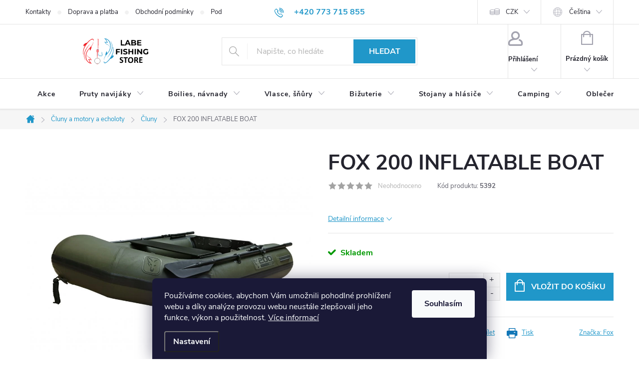

--- FILE ---
content_type: text/html; charset=utf-8
request_url: https://www.labefishingstore.cz/fox-200-inflatable-boat/
body_size: 34939
content:
<!doctype html><html lang="cs" dir="ltr" class="header-background-light external-fonts-loaded"><head><meta charset="utf-8" /><meta name="viewport" content="width=device-width,initial-scale=1" /><title>FOX 200 INFLATABLE BOAT - Labe Fishing Store</title><link rel="preconnect" href="https://cdn.myshoptet.com" /><link rel="dns-prefetch" href="https://cdn.myshoptet.com" /><link rel="preload" href="https://cdn.myshoptet.com/prj/dist/master/cms/libs/jquery/jquery-1.11.3.min.js" as="script" /><link href="https://cdn.myshoptet.com/prj/dist/master/cms/templates/frontend_templates/shared/css/font-face/source-sans-3.css" rel="stylesheet"><link href="https://cdn.myshoptet.com/prj/dist/master/cms/templates/frontend_templates/shared/css/font-face/exo-2.css" rel="stylesheet"><script>
dataLayer = [];
dataLayer.push({'shoptet' : {
    "pageId": 907,
    "pageType": "productDetail",
    "currency": "CZK",
    "currencyInfo": {
        "decimalSeparator": ",",
        "exchangeRate": 1,
        "priceDecimalPlaces": 2,
        "symbol": "K\u010d",
        "symbolLeft": 0,
        "thousandSeparator": " "
    },
    "language": "cs",
    "projectId": 516155,
    "product": {
        "id": 5392,
        "guid": "b317896e-91c6-11ed-81f4-246e96436f44",
        "hasVariants": false,
        "codes": [
            {
                "code": 5392
            }
        ],
        "code": "5392",
        "name": "FOX 200 INFLATABLE BOAT",
        "appendix": "",
        "weight": 0,
        "manufacturer": "Fox",
        "manufacturerGuid": "1EF533496A8D62CA9261DA0BA3DED3EE",
        "currentCategory": "\u010cluny a motory a echoloty | \u010cluny",
        "currentCategoryGuid": "dd043819-dcf6-11ec-adb3-246e96436e9c",
        "defaultCategory": "\u010cluny a motory a echoloty | \u010cluny",
        "defaultCategoryGuid": "dd043819-dcf6-11ec-adb3-246e96436e9c",
        "currency": "CZK",
        "priceWithVat": 18990
    },
    "stocks": [
        {
            "id": "ext",
            "title": "Sklad",
            "isDeliveryPoint": 0,
            "visibleOnEshop": 1
        }
    ],
    "cartInfo": {
        "id": null,
        "freeShipping": false,
        "freeShippingFrom": 0,
        "leftToFreeGift": {
            "formattedPrice": "0 K\u010d",
            "priceLeft": 0
        },
        "freeGift": false,
        "leftToFreeShipping": {
            "priceLeft": 0,
            "dependOnRegion": 0,
            "formattedPrice": "0 K\u010d"
        },
        "discountCoupon": [],
        "getNoBillingShippingPrice": {
            "withoutVat": 0,
            "vat": 0,
            "withVat": 0
        },
        "cartItems": [],
        "taxMode": "ORDINARY"
    },
    "cart": [],
    "customer": {
        "priceRatio": 1,
        "priceListId": 1,
        "groupId": null,
        "registered": false,
        "mainAccount": false
    }
}});
dataLayer.push({'cookie_consent' : {
    "marketing": "denied",
    "analytics": "denied"
}});
document.addEventListener('DOMContentLoaded', function() {
    shoptet.consent.onAccept(function(agreements) {
        if (agreements.length == 0) {
            return;
        }
        dataLayer.push({
            'cookie_consent' : {
                'marketing' : (agreements.includes(shoptet.config.cookiesConsentOptPersonalisation)
                    ? 'granted' : 'denied'),
                'analytics': (agreements.includes(shoptet.config.cookiesConsentOptAnalytics)
                    ? 'granted' : 'denied')
            },
            'event': 'cookie_consent'
        });
    });
});
</script>
<meta property="og:type" content="website"><meta property="og:site_name" content="labefishingstore.cz"><meta property="og:url" content="https://www.labefishingstore.cz/fox-200-inflatable-boat/"><meta property="og:title" content="FOX 200 INFLATABLE BOAT - Labe Fishing Store"><meta name="author" content="Labe Fishing Store"><meta name="web_author" content="Shoptet.cz"><meta name="dcterms.rightsHolder" content="www.labefishingstore.cz"><meta name="robots" content="index,follow"><meta property="og:image" content="https://cdn.myshoptet.com/usr/www.labefishingstore.cz/user/shop/big/5392-2_fox200-main-green.jpg?63f3c3dd"><meta property="og:description" content="FOX 200 INFLATABLE BOAT. "><meta name="description" content="FOX 200 INFLATABLE BOAT. "><meta name="google-site-verification" content="=BKXKQoXORMfmUqS9_u2PLmWsTAq-bmPrYgx9vcLLies"><meta property="product:price:amount" content="18990"><meta property="product:price:currency" content="CZK"><style>:root {--color-primary: #2097c9;--color-primary-h: 198;--color-primary-s: 73%;--color-primary-l: 46%;--color-primary-hover: #0f5885;--color-primary-hover-h: 203;--color-primary-hover-s: 80%;--color-primary-hover-l: 29%;--color-secondary: #2097c9;--color-secondary-h: 198;--color-secondary-s: 73%;--color-secondary-l: 46%;--color-secondary-hover: #2f5c65;--color-secondary-hover-h: 190;--color-secondary-hover-s: 36%;--color-secondary-hover-l: 29%;--color-tertiary: #1076b7;--color-tertiary-h: 203;--color-tertiary-s: 84%;--color-tertiary-l: 39%;--color-tertiary-hover: #0f5885;--color-tertiary-hover-h: 203;--color-tertiary-hover-s: 80%;--color-tertiary-hover-l: 29%;--color-header-background: #ffffff;--template-font: "Source Sans 3";--template-headings-font: "Exo 2";--header-background-url: url("[data-uri]");--cookies-notice-background: #1A1937;--cookies-notice-color: #F8FAFB;--cookies-notice-button-hover: #f5f5f5;--cookies-notice-link-hover: #27263f;--templates-update-management-preview-mode-content: "Náhled aktualizací šablony je aktivní pro váš prohlížeč."}</style>
    <script>var shoptet = shoptet || {};</script>
    <script src="https://cdn.myshoptet.com/prj/dist/master/shop/dist/main-3g-header.js.05f199e7fd2450312de2.js"></script>
<!-- User include --><!-- service 776(417) html code header -->
<link type="text/css" rel="stylesheet" media="all"  href="https://cdn.myshoptet.com/usr/paxio.myshoptet.com/user/documents/blank/style.css?v1602546"/>
<link href="https://cdn.myshoptet.com/prj/dist/master/shop/dist/font-shoptet-11.css.62c94c7785ff2cea73b2.css" rel="stylesheet">
<link href="https://cdn.myshoptet.com/usr/paxio.myshoptet.com/user/documents/blank/ikony.css?v9" rel="stylesheet">
<link type="text/css" rel="stylesheet" media="screen"  href="https://cdn.myshoptet.com/usr/paxio.myshoptet.com/user/documents/blank/preklady.css?v27" />
<link rel="stylesheet" href="https://cdn.myshoptet.com/usr/paxio.myshoptet.com/user/documents/blank/Slider/slick.css" />
<link rel="stylesheet" href="https://cdn.myshoptet.com/usr/paxio.myshoptet.com/user/documents/blank/Slider/slick-theme.css?v4" />
<link rel="stylesheet" href="https://cdn.myshoptet.com/usr/paxio.myshoptet.com/user/documents/blank/Slider/slick-classic.css?v3" />

<!-- api 473(125) html code header -->

                <style>
                    #order-billing-methods .radio-wrapper[data-guid="81b6260e-a3a6-11ed-adb3-246e96436e9c"]:not(.cgapplepay), #order-billing-methods .radio-wrapper[data-guid="81cb5896-a3a6-11ed-adb3-246e96436e9c"]:not(.cggooglepay) {
                        display: none;
                    }
                </style>
                <script type="text/javascript">
                    document.addEventListener('DOMContentLoaded', function() {
                        if (getShoptetDataLayer('pageType') === 'billingAndShipping') {
                            
                try {
                    if (window.ApplePaySession && window.ApplePaySession.canMakePayments()) {
                        document.querySelector('#order-billing-methods .radio-wrapper[data-guid="81b6260e-a3a6-11ed-adb3-246e96436e9c"]').classList.add('cgapplepay');
                    }
                } catch (err) {} 
            
                            
                const cgBaseCardPaymentMethod = {
                        type: 'CARD',
                        parameters: {
                            allowedAuthMethods: ["PAN_ONLY", "CRYPTOGRAM_3DS"],
                            allowedCardNetworks: [/*"AMEX", "DISCOVER", "INTERAC", "JCB",*/ "MASTERCARD", "VISA"]
                        }
                };
                
                function cgLoadScript(src, callback)
                {
                    var s,
                        r,
                        t;
                    r = false;
                    s = document.createElement('script');
                    s.type = 'text/javascript';
                    s.src = src;
                    s.onload = s.onreadystatechange = function() {
                        if ( !r && (!this.readyState || this.readyState == 'complete') )
                        {
                            r = true;
                            callback();
                        }
                    };
                    t = document.getElementsByTagName('script')[0];
                    t.parentNode.insertBefore(s, t);
                } 
                
                function cgGetGoogleIsReadyToPayRequest() {
                    return Object.assign(
                        {},
                        {
                            apiVersion: 2,
                            apiVersionMinor: 0
                        },
                        {
                            allowedPaymentMethods: [cgBaseCardPaymentMethod]
                        }
                    );
                }

                function onCgGooglePayLoaded() {
                    let paymentsClient = new google.payments.api.PaymentsClient({environment: 'PRODUCTION'});
                    paymentsClient.isReadyToPay(cgGetGoogleIsReadyToPayRequest()).then(function(response) {
                        if (response.result) {
                            document.querySelector('#order-billing-methods .radio-wrapper[data-guid="81cb5896-a3a6-11ed-adb3-246e96436e9c"]').classList.add('cggooglepay');	 	 	 	 	 
                        }
                    })
                    .catch(function(err) {});
                }
                
                cgLoadScript('https://pay.google.com/gp/p/js/pay.js', onCgGooglePayLoaded);
            
                        }
                    });
                </script> 
                
<!-- api 491(143) html code header -->
<link rel="stylesheet" href="https://cdn.myshoptet.com/usr/api2.dklab.cz/user/documents/_doplnky/doprava/516155/13/516155_13.css" type="text/css" /><style>
        :root {
            --dklab-background-color: #000000;
            --dklab-foreground-color: #FFFFFF;
            --dklab-transport-background-color: #000000;
            --dklab-transport-foreground-color: #FFFFFF;
            --dklab-gift-background-color: #112506;
            --dklab-gift-foreground-color: #FFFFFF;
        }</style>
<!-- api 609(257) html code header -->
<link rel="stylesheet" href="https://cdn.myshoptet.com/usr/api2.dklab.cz/user/documents/_doplnky/slider/516155/2/516155_2.css" type="text/css" /><style>
        :root {
        --dklab-slider-color-arrow: #000000;
        --dklab-slider-color-hp-dot: #A4A4A4;
        --dklab-slider-color-hp-dot-active: #000000;
        --dklab-slider-color-l-dot: #A4A4A4;
        --dklab-slider-color-l-dot-active: #000000;
        --dklab-slider-color-c-dot: #FFFFFF;
        --dklab-slider-color-c-dot-active: #000000;
        --dklab-slider-color-c-arrow: #000000;
        --dklab-slider-color-d-dot: #A4A4A4;
        --dklab-slider-color-d-dot-active: #000000;

        }</style>
<!-- api 1875(1440) html code header -->

<script type="text/javascript">
var _IMT = _IMT || [];
const _imShoptetSettings = [{
    language: "cs",
    apiKey: "6e5874bd79ca47348ff3fddcfeefd222",
    currencyCode: "CZK"
}];
(function() {
    var date = new Date();
    var pref = date.getFullYear()+'-'+date.getMonth()+'-'+date.getDate();
    var p = document.createElement('script'); p.type = 'text/javascript'; p.async = true;
        p.src = 'https://static.imservice99.eu/shoptet.im.min.js?'+pref;
        var s = document.getElementsByTagName('script')[0]; s.parentNode.insertBefore(p, s);
})();
</script>
    
<!-- service 565(213) html code header -->
<!--
<link rel="stylesheet" type="text/css" href="https://app.visual.ws/gpwebpay_shoptet/shoptet.css">
<script async defer type="text/javascript" src="https://app.visual.ws/gpwebpay_shoptet/shoptet.js"></script>
-->
<!-- service 609(257) html code header -->
<link rel="stylesheet" href="https://cdn.myshoptet.com/usr/api2.dklab.cz/user/documents/css/swiper-bundle.min.css?v=1" />
<!--
<link rel="stylesheet" href="https://cdn.myshoptet.com/usr/api.dklab.cz/user/documents/_doplnky/lightslider/dist/css/lightslider.css?v=5" />
<link rel="stylesheet" href="https://cdn.myshoptet.com/usr/api.dklab.cz/user/documents/_doplnky/sliderplus/src/style.css?v=66" type="text/css" />
<link rel="stylesheet" href="https://cdn.myshoptet.com/usr/api.dklab.cz/user/documents/_doplnky/sliderplus/src/style_fix.css?v=38" type="text/css" />
<style type="text/css">
.dklabSliderplusCarousel.dklabSliderplus-moderni-tmavy .extended-banner-link:hover, .dklabSliderplusCarousel.dklabSliderplus-moderni-svetly .extended-banner-link:hover,
.dklabSliderplusCarousel.dklabSliderplus-box-tmavy .extended-banner-link, .dklabSliderplusCarousel.dklabSliderplus-box-svetly .extended-banner-link{
  background: #2097c9;
}
</style>
-->

<!-- service 1794(1365) html code header -->
<link rel="stylesheet" href="https://cdn.myshoptet.com/addons/mrdomaci/upsell_frontend/styles.header.min.css?d67d0486010efd97447a024f3c5df5e49e9aef99">
<!-- service 2020(1576) html code header -->
<link rel="stylesheet" href="https://cdn.myshoptet.com/addons/dominikmartini/action_price_plus/styles.header.min.css?8780ae9ea766055acbf3ec5a3f20b71c9feb07e0">
<!-- project html code header -->
<link rel="preconnect" href="https://fonts.googleapis.com"> 
<link rel="preconnect" href="https://fonts.gstatic.com" crossorigin> 
<link href="https://fonts.googleapis.com/css2?family=Titillium+Web:ital,wght@0,200;0,300;0,400;0,600;0,700;1,200;1,300;1,400;1,600;1,700&display=swap" rel="stylesheet">


<style>
.flag.flag-new {
    background-color: #2097c9;
}

.menu-level-3 > li {
  display: list-item !important;
}

ul.menu-level-3.has-more-items {
  max-height: none !important;
  overflow: visible !important;
}

ul.menu-level-3 .more-items-trigger {
  display: none !important;
}

ul.menu-level-3 li {
  list-style-type: disc !important; 
  list-style-position: inside !important; 
  margin-left: 1em; 
  padding-left: 0; 
}
ul.menu-level-3 {
  list-style-type: disc !important;
}

@media (min-width: 768px) {
    .navigation-in ul {
      align-items: start !important;
    }
}

@media (max-width: 768px) {
    ul.menu-level-3 li {
      list-style-type: none !important; 
    }
}



.welcome-img {position: relative;right: 0;top: 0;height: auto;display: block;width: auto;}

.welcome-img a img {
  transition: transform 0.3s ease-in-out;
}

.welcome-img a img:hover {
  cursor: pointer;
  transform: scale(1.02);
}

.welcimg-yes.welcome div, .welcimg-yes.welcome h1 {max-width: none;padding: 0;}

.site-name a {
width: 100%
}

.site-name {
width: 100%
}

/* Lepší zarovnání hvězdiček k produktu */
.vote-wrap:nth-child(1) {
padding-top: 0px !important;
}

.vote-rating {
    //margin-top: 4px !important;
    display: flex !important;
    align-items: center !important;
}

/* Hvězdičky blíže k textu produktu */
.vote-summary {
    display: flex !important;
    flex-direction: column !important;
    margin-bottom: 12px !important;
    //gap: 4px !important;
}

.vote-wrap .stars{
    margin: 0 !important;
}

.vote-product-name{
    font-size: 14px !important;
}

/* Modré aktivní hvězdičky */
.star.star-on {
    color: #2196F3 !important;
}

.star.star-on::before {
    color: #2196F3 !important;
}

/* Šedé neaktivní hvězdičky */
.star.star-off {
    color: #e0e0e0 !important;
}

/* Moderní hlavní nadpis */
.pageArticleDetail header h1 {
    font-size: 48px !important;
    font-weight: 700 !important;
    margin-bottom: 40px !important;
    color: #1a1a1a !important;
    letter-spacing: -0.5px !important;
}

/* Moderní perex text */
.pageArticleDetail h2 {
    font-size: 20px !important;
    font-weight: 400 !important;
    line-height: 1.8 !important;
    color: #4a4a4a !important;
    margin-bottom: 48px !important;
    border-left: 4px solid #2196F3 !important;
    padding-left: 24px !important;
    background: none !important;
}

.pageArticleDetail h2 strong {
    font-weight: 600 !important;
    color: #1a1a1a !important;
}

.pageArticleDetail h2 span {
    background-color: transparent !important;
}

/* Obecný text */
.pageArticleDetail p {
    font-size: 16px !important;
    line-height: 1.7 !important;
    color: #4a4a4a !important;
    margin-bottom: 24px !important;
}

/* Moderní karty - gradient border efekt */
.pageArticleDetail table {
    float: none !important;
    display: inline-block !important;
    vertical-align: top !important;
    background: #ffffff !important;
    border: none !important;
    padding: 32px !important;
    margin: 0 20px 24px 0 !important;
    box-shadow: 0 4px 20px rgba(0,0,0,0.06) !important;
    transition: all 0.4s cubic-bezier(0.4, 0, 0.2, 1) !important;
    min-width: 300px !important;
    position: relative !important;
    overflow: hidden !important;
}

/* Gradient border efekt */
.pageArticleDetail table::before {
    content: '' !important;
    position: absolute !important;
    top: 0 !important;
    left: 0 !important;
    right: 0 !important;
    height: 4px !important;
    background: linear-gradient(90deg, #2196F3, #21CBF3) !important;
    opacity: 0 !important;
    transition: opacity 0.4s ease !important;
}

/* Nadpisy v kartách */
.pageArticleDetail table h3 {
    font-size: 20px !important;
    font-weight: 600 !important;
    color: #1a1a1a !important;
    margin-top: 0 !important;
    margin-bottom: 20px !important;
    padding-bottom: 16px !important;
    border-bottom: 2px solid #f0f0f0 !important;
    transition: border-color 0.3s ease !important;
}

/* Text v kartách */
.pageArticleDetail table p {
    font-size: 15px !important;
    line-height: 1.8 !important;
    margin-bottom: 12px !important;
    color: #4a4a4a !important;
}

/* Odkazy */
.pageArticleDetail a {
    color: #2196F3 !important;
    text-decoration: none !important;
    transition: all 0.2s !important;
}

.pageArticleDetail a:hover {
    color: #1976D2 !important;
}

/* SODEXO badge - modernější */
.pageArticleDetail h3 span[style*="background-color: #ff0000"] {
    background: linear-gradient(135deg, #2196F3, #1976D2) !important;
    color: #ffffff !important;
    padding: 6px 16px !important;
    border-radius: 8px !important;
    font-size: 14px !important;
    font-weight: 600 !important;
    display: inline-block !important;
    box-shadow: 0 2px 8px rgba(33, 150, 243, 0.3) !important;
    transition: transform 0.2s ease !important;
}

.pageArticleDetail table:hover h3 span[style*="background-color: #ff0000"] {
    transform: scale(1.05) !important;
}

/* Galerie obrázků - modernější grid */
.pageArticleDetail table:last-of-type {
    display: block !important;
    width: 100% !important;
    padding: 0 !important;
    border: none !important;
    box-shadow: none !important;
    margin-top: 48px !important;
    background: transparent !important;
}

.pageArticleDetail table:last-of-type::before {
    display: none !important;
}

.pageArticleDetail table:last-of-type:hover {
    transform: none !important;
    box-shadow: none !important;
}

.pageArticleDetail table:last-of-type h3 {
    border: none !important;
    padding: 0 !important;
    margin: 0 !important;
    display: flex !important;
    flex-wrap: wrap !important;
    gap: 16px !important;
}

/* Jednotlivé obrázky v galerii */
.pageArticleDetail table:last-of-type img {
    transition: all 0.4s cubic-bezier(0.4, 0, 0.2, 1) !important;
    box-shadow: 0 4px 12px rgba(0,0,0,0.1) !important;
    display: inline-block !important;
    cursor: pointer !important;
    position: relative !important;
    z-index: 1 !important;
}

.pageArticleDetail table:last-of-type img:hover {
    transform: scale(1.01) !important;
    box-shadow: 0 12px 24px rgba(0,0,0,0.2) !important;
    z-index: 10 !important;
}

/* Google mapa - modernější */
.pageArticleDetail iframe {
    border-radius: 16px !important;
    box-shadow: 0 8px 24px rgba(0,0,0,0.12) !important;
    margin-top: 48px !important;
    transition: box-shadow 0.3s ease !important;
}

.pageArticleDetail iframe:hover {
    box-shadow: 0 12px 32px rgba(0,0,0,0.16) !important;
}

/* Responsivní layout */
@media (max-width: 768px) {
    .pageArticleDetail table {
        display: block !important;
        width: 100% !important;
        margin: 0 0 16px 0 !important;
    }
    
    .pageArticleDetail header h1 {
        font-size: 32px !important;
    }
    
    .pageArticleDetail table:last-of-type h3 {
        justify-content: center !important;
    }
}

/* Celkové zlepšení spacing */
.pageArticleDetail {
    max-width: 1200px !important;
    margin: 0 auto !important;
    padding: 48px 24px !important;
}

.content-inner {
    background: #fafafa !important;
}

/* Animace při načtení */
.pageArticleDetail table {
    animation: fadeInUp 0.6s ease-out !important;
}

@keyframes fadeInUp {
    from {
        opacity: 0 !important;
        transform: translateY(20px) !important;
    }
    to {
        opacity: 1 !important;
        transform: translateY(0) !important;
    }
}

@media (min-width: 1200px) {
    .content-inner {
        max-width: none !important; 
    }
    .one-column-body .content-inner {
        margin: auto;
    }
}

.dm-price-quantity-wrapper, .p-tools {
    width: 100%;
    flex-basis: unset !important;
}

@media (max-width: 480px) {
    .dm-price-quantity-wrapper {
        flex-direction: column !important;
        align-items: flex-start !important;
    }
    #quantity-button {width: 100%;}
}

</style>

<!-- /User include --><link rel="shortcut icon" href="/favicon.ico" type="image/x-icon" /><link rel="canonical" href="https://www.labefishingstore.cz/fox-200-inflatable-boat/" /><link rel="alternate" hreflang="cs" href="https://www.labefishingstore.cz/fox-200-inflatable-boat/" /><link rel="alternate" hreflang="pl" href="https://www.labefishingstore.cz/pl/fox-200-inflatable-boat/" /><link rel="alternate" hreflang="x-default" href="https://www.labefishingstore.cz/fox-200-inflatable-boat/" />    <script>
        var _hwq = _hwq || [];
        _hwq.push(['setKey', '30606F39A158EADE887EAD8DBACA2376']);
        _hwq.push(['setTopPos', '1']);
        _hwq.push(['showWidget', '22']);
        (function() {
            var ho = document.createElement('script');
            ho.src = 'https://cz.im9.cz/direct/i/gjs.php?n=wdgt&sak=30606F39A158EADE887EAD8DBACA2376';
            var s = document.getElementsByTagName('script')[0]; s.parentNode.insertBefore(ho, s);
        })();
    </script>
    <!-- Global site tag (gtag.js) - Google Analytics -->
    <script async src="https://www.googletagmanager.com/gtag/js?id=G-H0BJ38HJ2P"></script>
    <script>
        
        window.dataLayer = window.dataLayer || [];
        function gtag(){dataLayer.push(arguments);}
        

                    console.debug('default consent data');

            gtag('consent', 'default', {"ad_storage":"denied","analytics_storage":"denied","ad_user_data":"denied","ad_personalization":"denied","wait_for_update":500});
            dataLayer.push({
                'event': 'default_consent'
            });
        
        gtag('js', new Date());

        
                gtag('config', 'G-H0BJ38HJ2P', {"groups":"GA4","send_page_view":false,"content_group":"productDetail","currency":"CZK","page_language":"cs"});
        
                gtag('config', 'AW-11327360450');
        
        
        
        
        
                    gtag('event', 'page_view', {"send_to":"GA4","page_language":"cs","content_group":"productDetail","currency":"CZK"});
        
                gtag('set', 'currency', 'CZK');

        gtag('event', 'view_item', {
            "send_to": "UA",
            "items": [
                {
                    "id": "5392",
                    "name": "FOX 200 INFLATABLE BOAT",
                    "category": "\u010cluny a motory a echoloty \/ \u010cluny",
                                        "brand": "Fox",
                                                            "price": 15694.21
                }
            ]
        });
        
        
        
        
        
                    gtag('event', 'view_item', {"send_to":"GA4","page_language":"cs","content_group":"productDetail","value":15694.209999999999,"currency":"CZK","items":[{"item_id":"5392","item_name":"FOX 200 INFLATABLE BOAT","item_brand":"Fox","item_category":"\u010cluny a motory a echoloty","item_category2":"\u010cluny","price":15694.209999999999,"quantity":1,"index":0}]});
        
        
        
        
        
        
        
        document.addEventListener('DOMContentLoaded', function() {
            if (typeof shoptet.tracking !== 'undefined') {
                for (var id in shoptet.tracking.bannersList) {
                    gtag('event', 'view_promotion', {
                        "send_to": "UA",
                        "promotions": [
                            {
                                "id": shoptet.tracking.bannersList[id].id,
                                "name": shoptet.tracking.bannersList[id].name,
                                "position": shoptet.tracking.bannersList[id].position
                            }
                        ]
                    });
                }
            }

            shoptet.consent.onAccept(function(agreements) {
                if (agreements.length !== 0) {
                    console.debug('gtag consent accept');
                    var gtagConsentPayload =  {
                        'ad_storage': agreements.includes(shoptet.config.cookiesConsentOptPersonalisation)
                            ? 'granted' : 'denied',
                        'analytics_storage': agreements.includes(shoptet.config.cookiesConsentOptAnalytics)
                            ? 'granted' : 'denied',
                                                                                                'ad_user_data': agreements.includes(shoptet.config.cookiesConsentOptPersonalisation)
                            ? 'granted' : 'denied',
                        'ad_personalization': agreements.includes(shoptet.config.cookiesConsentOptPersonalisation)
                            ? 'granted' : 'denied',
                        };
                    console.debug('update consent data', gtagConsentPayload);
                    gtag('consent', 'update', gtagConsentPayload);
                    dataLayer.push(
                        { 'event': 'update_consent' }
                    );
                }
            });
        });
    </script>
<script>
    (function(t, r, a, c, k, i, n, g) { t['ROIDataObject'] = k;
    t[k]=t[k]||function(){ (t[k].q=t[k].q||[]).push(arguments) },t[k].c=i;n=r.createElement(a),
    g=r.getElementsByTagName(a)[0];n.async=1;n.src=c;g.parentNode.insertBefore(n,g)
    })(window, document, 'script', '//www.heureka.cz/ocm/sdk.js?source=shoptet&version=2&page=product_detail', 'heureka', 'cz');

    heureka('set_user_consent', 0);
</script>
</head><body class="desktop id-907 in-cluny template-11 type-product type-detail one-column-body columns-3 blank-mode blank-mode-css ums_forms_redesign--off ums_a11y_category_page--on ums_discussion_rating_forms--off ums_flags_display_unification--on ums_a11y_login--on mobile-header-version-1">
        <div id="fb-root"></div>
        <script>
            window.fbAsyncInit = function() {
                FB.init({
                    autoLogAppEvents : true,
                    xfbml            : true,
                    version          : 'v24.0'
                });
            };
        </script>
        <script async defer crossorigin="anonymous" src="https://connect.facebook.net/cs_CZ/sdk.js#xfbml=1&version=v24.0"></script>    <div class="siteCookies siteCookies--bottom siteCookies--dark js-siteCookies" role="dialog" data-testid="cookiesPopup" data-nosnippet>
        <div class="siteCookies__form">
            <div class="siteCookies__content">
                <div class="siteCookies__text">
                    Používáme cookies, abychom Vám umožnili pohodlné prohlížení webu a díky analýze provozu webu neustále zlepšovali jeho funkce, výkon a použitelnost. <a href="/podminky-ochrany-osobnich-udaju/" target="_blank" rel="noopener noreferrer">Více informací</a>
                </div>
                <p class="siteCookies__links">
                    <button class="siteCookies__link js-cookies-settings" aria-label="Nastavení cookies" data-testid="cookiesSettings">Nastavení</button>
                </p>
            </div>
            <div class="siteCookies__buttonWrap">
                                <button class="siteCookies__button js-cookiesConsentSubmit" value="all" aria-label="Přijmout cookies" data-testid="buttonCookiesAccept">Souhlasím</button>
            </div>
        </div>
        <script>
            document.addEventListener("DOMContentLoaded", () => {
                const siteCookies = document.querySelector('.js-siteCookies');
                document.addEventListener("scroll", shoptet.common.throttle(() => {
                    const st = document.documentElement.scrollTop;
                    if (st > 1) {
                        siteCookies.classList.add('siteCookies--scrolled');
                    } else {
                        siteCookies.classList.remove('siteCookies--scrolled');
                    }
                }, 100));
            });
        </script>
    </div>
<a href="#content" class="skip-link sr-only">Přejít na obsah</a><div class="overall-wrapper"><div class="user-action"><div class="container">
    <div class="user-action-in">
                    <div id="login" class="user-action-login popup-widget login-widget" role="dialog" aria-labelledby="loginHeading">
        <div class="popup-widget-inner">
                            <h2 id="loginHeading">Přihlášení k vašemu účtu</h2><div id="customerLogin"><form action="/action/Customer/Login/" method="post" id="formLoginIncluded" class="csrf-enabled formLogin" data-testid="formLogin"><input type="hidden" name="referer" value="" /><div class="form-group"><div class="input-wrapper email js-validated-element-wrapper no-label"><input type="email" name="email" class="form-control" autofocus placeholder="E-mailová adresa (např. jan@novak.cz)" data-testid="inputEmail" autocomplete="email" required /></div></div><div class="form-group"><div class="input-wrapper password js-validated-element-wrapper no-label"><input type="password" name="password" class="form-control" placeholder="Heslo" data-testid="inputPassword" autocomplete="current-password" required /><span class="no-display">Nemůžete vyplnit toto pole</span><input type="text" name="surname" value="" class="no-display" /></div></div><div class="form-group"><div class="login-wrapper"><button type="submit" class="btn btn-secondary btn-text btn-login" data-testid="buttonSubmit">Přihlásit se</button><div class="password-helper"><a href="/registrace/" data-testid="signup" rel="nofollow">Nová registrace</a><a href="/klient/zapomenute-heslo/" rel="nofollow">Zapomenuté heslo</a></div></div></div></form>
</div>                    </div>
    </div>

                            <div id="cart-widget" class="user-action-cart popup-widget cart-widget loader-wrapper" data-testid="popupCartWidget" role="dialog" aria-hidden="true">
    <div class="popup-widget-inner cart-widget-inner place-cart-here">
        <div class="loader-overlay">
            <div class="loader"></div>
        </div>
    </div>

    <div class="cart-widget-button">
        <a href="/kosik/" class="btn btn-conversion" id="continue-order-button" rel="nofollow" data-testid="buttonNextStep">Pokračovat do košíku</a>
    </div>
</div>
            </div>
</div>
</div><div class="top-navigation-bar" data-testid="topNavigationBar">

    <div class="container">

        <div class="top-navigation-contacts">
            <strong>Zákaznická podpora:</strong><a href="tel:+420773715855" class="project-phone" aria-label="Zavolat na +420773715855" data-testid="contactboxPhone"><span>+420 773 715 855</span></a><a href="mailto:objednavky@labefishingstore.cz" class="project-email" data-testid="contactboxEmail"><span>objednavky@labefishingstore.cz</span></a>        </div>

                            <div class="top-navigation-menu">
                <div class="top-navigation-menu-trigger"></div>
                <ul class="top-navigation-bar-menu">
                                            <li class="top-navigation-menu-item-29">
                            <a href="/kontakty/">Kontakty</a>
                        </li>
                                            <li class="top-navigation-menu-item-1003">
                            <a href="/doprava-a-platba/">Doprava a platba</a>
                        </li>
                                            <li class="top-navigation-menu-item-39">
                            <a href="/obchodni-podminky/">Obchodní podmínky</a>
                        </li>
                                            <li class="top-navigation-menu-item-691">
                            <a href="/podminky-ochrany-osobnich-udaju/">Podmínky ochrany osobních údajů </a>
                        </li>
                                            <li class="top-navigation-menu-item-967">
                            <a href="/reklamace/">Reklamace a vrácení zboží</a>
                        </li>
                                            <li class="top-navigation-menu-item--24">
                            <a href="/znacka/">Prodávané značky</a>
                        </li>
                                            <li class="top-navigation-menu-item-1006">
                            <a href="/prodejna-mlada-boleslav/">Prodejna Mladá Boleslav</a>
                        </li>
                                            <li class="top-navigation-menu-item-1018">
                            <a href="/prodejna-praha/">Prodejna Praha</a>
                        </li>
                                            <li class="top-navigation-menu-item-1115">
                            <a href="/prodejna-chrudim/">Prodejna Chrudim</a>
                        </li>
                                    </ul>
                <ul class="top-navigation-bar-menu-helper"></ul>
            </div>
        
        <div class="top-navigation-tools top-navigation-tools--language">
            <div class="responsive-tools">
                <a href="#" class="toggle-window" data-target="search" aria-label="Hledat" data-testid="linkSearchIcon"></a>
                                                            <a href="#" class="toggle-window" data-target="login"></a>
                                                    <a href="#" class="toggle-window" data-target="navigation" aria-label="Menu" data-testid="hamburgerMenu"></a>
            </div>
                <div class="languagesMenu">
        <button id="topNavigationDropdown" class="languagesMenu__flags" type="button" data-toggle="dropdown" aria-haspopup="true" aria-expanded="false">
            <svg aria-hidden="true" style="position: absolute; width: 0; height: 0; overflow: hidden;" version="1.1" xmlns="http://www.w3.org/2000/svg" xmlns:xlink="http://www.w3.org/1999/xlink"><defs><symbol id="shp-flag-CZ" viewBox="0 0 32 32"><title>CZ</title><path fill="#0052b4" style="fill: var(--color20, #0052b4)" d="M0 5.334h32v21.333h-32v-21.333z"></path><path fill="#d80027" style="fill: var(--color19, #d80027)" d="M32 16v10.666h-32l13.449-10.666z"></path><path fill="#f0f0f0" style="fill: var(--color21, #f0f0f0)" d="M32 5.334v10.666h-18.551l-13.449-10.666z"></path></symbol><symbol id="shp-flag-PL" viewBox="0 0 32 32"><title>PL</title><path fill="#f0f0f0" style="fill: var(--color21, #f0f0f0)" d="M0 5.334h32v21.333h-32v-21.333z"></path><path fill="#f0f0f0" style="fill: var(--color21, #f0f0f0)" d="M0 5.334h32v10.666h-32v-10.666z"></path><path fill="#d80027" style="fill: var(--color19, #d80027)" d="M0 16h32v10.666h-32v-10.666z"></path></symbol></defs></svg>
            <svg class="shp-flag shp-flag-CZ">
                <use xlink:href="#shp-flag-CZ"></use>
            </svg>
            <span class="caret"></span>
        </button>
        <div class="languagesMenu__content" aria-labelledby="topNavigationDropdown">
                            <div class="languagesMenu__box toggle-window js-languagesMenu__box" data-hover="true" data-target="currency">
                    <div class="languagesMenu__header languagesMenu__header--name">Měna</div>
                    <div class="languagesMenu__header languagesMenu__header--actual" data-toggle="dropdown">CZK<span class="caret"></span></div>
                    <ul class="languagesMenu__list languagesMenu__list--currency">
                                                    <li class="languagesMenu__list__item">
                                <a href="/action/Currency/changeCurrency/?currencyCode=CZK" rel="nofollow" class="languagesMenu__list__link languagesMenu__list__link--currency">CZK</a>
                            </li>
                                                    <li class="languagesMenu__list__item">
                                <a href="/action/Currency/changeCurrency/?currencyCode=EUR" rel="nofollow" class="languagesMenu__list__link languagesMenu__list__link--currency">EUR</a>
                            </li>
                                                    <li class="languagesMenu__list__item">
                                <a href="/action/Currency/changeCurrency/?currencyCode=PLN" rel="nofollow" class="languagesMenu__list__link languagesMenu__list__link--currency">PLN</a>
                            </li>
                                            </ul>
                </div>
                                        <div class="languagesMenu__box toggle-window js-languagesMenu__box" data-hover="true" data-target="language">
                    <div class="languagesMenu__header languagesMenu__header--name">Jazyk</div>
                    <div class="languagesMenu__header languagesMenu__header--actual" data-toggle="dropdown">
                                                                                    
                                    Čeština
                                
                                                                                                                                <span class="caret"></span>
                    </div>
                    <ul class="languagesMenu__list languagesMenu__list--language">
                                                    <li>
                                <a href="/action/Language/changeLanguage/?language=cs" rel="nofollow" class="languagesMenu__list__link">
                                    <svg class="shp-flag shp-flag-CZ">
                                        <use xlink:href="#shp-flag-CZ"></use>
                                    </svg>
                                    <span class="languagesMenu__list__name languagesMenu__list__name--actual">Čeština</span>
                                </a>
                            </li>
                                                    <li>
                                <a href="/action/Language/changeLanguage/?language=pl" rel="nofollow" class="languagesMenu__list__link">
                                    <svg class="shp-flag shp-flag-PL">
                                        <use xlink:href="#shp-flag-PL"></use>
                                    </svg>
                                    <span class="languagesMenu__list__name">Język polski</span>
                                </a>
                            </li>
                                            </ul>
                </div>
                    </div>
    </div>
            <button class="top-nav-button top-nav-button-login toggle-window" type="button" data-target="login" aria-haspopup="dialog" aria-controls="login" aria-expanded="false" data-testid="signin"><span>Přihlášení</span></button>        </div>

    </div>

</div>
<header id="header"><div class="container navigation-wrapper">
    <div class="header-top">
        <div class="site-name-wrapper">
            <div class="site-name"><a href="/" data-testid="linkWebsiteLogo"><img src="https://cdn.myshoptet.com/usr/www.labefishingstore.cz/user/logos/kk.svg" alt="Labe Fishing Store" fetchpriority="low" /></a></div>        </div>
        <div class="search" itemscope itemtype="https://schema.org/WebSite">
            <meta itemprop="headline" content="Čluny"/><meta itemprop="url" content="https://www.labefishingstore.cz"/><meta itemprop="text" content="FOX 200 INFLATABLE BOAT. "/>            <form action="/action/ProductSearch/prepareString/" method="post"
    id="formSearchForm" class="search-form compact-form js-search-main"
    itemprop="potentialAction" itemscope itemtype="https://schema.org/SearchAction" data-testid="searchForm">
    <fieldset>
        <meta itemprop="target"
            content="https://www.labefishingstore.cz/vyhledavani/?string={string}"/>
        <input type="hidden" name="language" value="cs"/>
        
            
<input
    type="search"
    name="string"
        class="query-input form-control search-input js-search-input"
    placeholder="Napište, co hledáte"
    autocomplete="off"
    required
    itemprop="query-input"
    aria-label="Vyhledávání"
    data-testid="searchInput"
>
            <button type="submit" class="btn btn-default" data-testid="searchBtn">Hledat</button>
        
    </fieldset>
</form>
        </div>
        <div class="navigation-buttons">
                
    <a href="/kosik/" class="btn btn-icon toggle-window cart-count" data-target="cart" data-hover="true" data-redirect="true" data-testid="headerCart" rel="nofollow" aria-haspopup="dialog" aria-expanded="false" aria-controls="cart-widget">
        
                <span class="sr-only">Nákupní košík</span>
        
            <span class="cart-price visible-lg-inline-block" data-testid="headerCartPrice">
                                    Prázdný košík                            </span>
        
    
            </a>
        </div>
    </div>
    <nav id="navigation" aria-label="Hlavní menu" data-collapsible="true"><div class="navigation-in menu"><ul class="menu-level-1" role="menubar" data-testid="headerMenuItems"><li class="menu-item-958" role="none"><a href="/akce-a-novinky/" data-testid="headerMenuItem" role="menuitem" aria-expanded="false"><b>Akce</b></a></li>
<li class="menu-item-712 ext" role="none"><a href="/pruty-navijaky/" data-testid="headerMenuItem" role="menuitem" aria-haspopup="true" aria-expanded="false"><b>Pruty navijáky</b><span class="submenu-arrow"></span></a><ul class="menu-level-2" aria-label="Pruty navijáky" tabindex="-1" role="menu"><li class="menu-item-730 has-third-level" role="none"><a href="/navijaky/" class="menu-image" data-testid="headerMenuItem" tabindex="-1" aria-hidden="true"><img src="data:image/svg+xml,%3Csvg%20width%3D%22140%22%20height%3D%22100%22%20xmlns%3D%22http%3A%2F%2Fwww.w3.org%2F2000%2Fsvg%22%3E%3C%2Fsvg%3E" alt="" aria-hidden="true" width="140" height="100"  data-src="https://cdn.myshoptet.com/usr/www.labefishingstore.cz/user/categories/thumb/eos-12000_cu03.jpg" fetchpriority="low" /></a><div><a href="/navijaky/" data-testid="headerMenuItem" role="menuitem"><span>Navijáky</span></a>
                                                    <ul class="menu-level-3" role="menu">
                                                                    <li class="menu-item-733" role="none">
                                        <a href="/navijaky-predni/" data-testid="headerMenuItem" role="menuitem">
                                            Přední brzda</a>,                                    </li>
                                                                    <li class="menu-item-739" role="none">
                                        <a href="/navijaky-volnobezne/" data-testid="headerMenuItem" role="menuitem">
                                            Volnoběžné</a>,                                    </li>
                                                                    <li class="menu-item-1047" role="none">
                                        <a href="/feeder/" data-testid="headerMenuItem" role="menuitem">
                                            Feeder</a>,                                    </li>
                                                                    <li class="menu-item-1133" role="none">
                                        <a href="/nahradni-civky/" data-testid="headerMenuItem" role="menuitem">
                                            Náhradní cívky</a>                                    </li>
                                                            </ul>
                        </div></li><li class="menu-item-982 has-third-level" role="none"><a href="/feedorove-pruty/" class="menu-image" data-testid="headerMenuItem" tabindex="-1" aria-hidden="true"><img src="data:image/svg+xml,%3Csvg%20width%3D%22140%22%20height%3D%22100%22%20xmlns%3D%22http%3A%2F%2Fwww.w3.org%2F2000%2Fsvg%22%3E%3C%2Fsvg%3E" alt="" aria-hidden="true" width="140" height="100"  data-src="https://cdn.myshoptet.com/usr/www.labefishingstore.cz/user/categories/thumb/187_135369.jpg" fetchpriority="low" /></a><div><a href="/feedorove-pruty/" data-testid="headerMenuItem" role="menuitem"><span>Feedorové pruty</span></a>
                                                    <ul class="menu-level-3" role="menu">
                                                                    <li class="menu-item-985" role="none">
                                        <a href="/pruty/" data-testid="headerMenuItem" role="menuitem">
                                            Pruty</a>,                                    </li>
                                                                    <li class="menu-item-988" role="none">
                                        <a href="/nahradni-spicky/" data-testid="headerMenuItem" role="menuitem">
                                            Náhradní špičky</a>                                    </li>
                                                            </ul>
                        </div></li><li class="menu-item-718 has-third-level" role="none"><a href="/kaprove-pruty/" class="menu-image" data-testid="headerMenuItem" tabindex="-1" aria-hidden="true"><img src="data:image/svg+xml,%3Csvg%20width%3D%22140%22%20height%3D%22100%22%20xmlns%3D%22http%3A%2F%2Fwww.w3.org%2F2000%2Fsvg%22%3E%3C%2Fsvg%3E" alt="" aria-hidden="true" width="140" height="100"  data-src="https://cdn.myshoptet.com/usr/www.labefishingstore.cz/user/categories/thumb/kaprarske-pruty--187-141275a.jpg" fetchpriority="low" /></a><div><a href="/kaprove-pruty/" data-testid="headerMenuItem" role="menuitem"><span>Kaprove-pruty</span></a>
                                                    <ul class="menu-level-3" role="menu">
                                                                    <li class="menu-item-724" role="none">
                                        <a href="/kaprove-pruty-obaly/" data-testid="headerMenuItem" role="menuitem">
                                            Obaly na pruty</a>,                                    </li>
                                                                    <li class="menu-item-721" role="none">
                                        <a href="/kaprove-pruty-spodove/" data-testid="headerMenuItem" role="menuitem">
                                            Spodové</a>,                                    </li>
                                                                    <li class="menu-item-715" role="none">
                                        <a href="/kaprove-pruty-delene/" data-testid="headerMenuItem" role="menuitem">
                                            Dělené</a>,                                    </li>
                                                                    <li class="menu-item-727" role="none">
                                        <a href="/teleskopicke/" data-testid="headerMenuItem" role="menuitem">
                                            Teleskopické</a>                                    </li>
                                                            </ul>
                        </div></li></ul></li>
<li class="menu-item-742 ext" role="none"><a href="/boilies-navnady-nastrahy/" data-testid="headerMenuItem" role="menuitem" aria-haspopup="true" aria-expanded="false"><b>Boilies, návnady</b><span class="submenu-arrow"></span></a><ul class="menu-level-2" aria-label="Boilies, návnady" tabindex="-1" role="menu"><li class="menu-item-745 has-third-level" role="none"><a href="/boilies/" class="menu-image" data-testid="headerMenuItem" tabindex="-1" aria-hidden="true"><img src="data:image/svg+xml,%3Csvg%20width%3D%22140%22%20height%3D%22100%22%20xmlns%3D%22http%3A%2F%2Fwww.w3.org%2F2000%2Fsvg%22%3E%3C%2Fsvg%3E" alt="" aria-hidden="true" width="140" height="100"  data-src="https://cdn.myshoptet.com/usr/www.labefishingstore.cz/user/categories/thumb/v__st__i__ek.jpg" fetchpriority="low" /></a><div><a href="/boilies/" data-testid="headerMenuItem" role="menuitem"><span>Boilies</span></a>
                                                    <ul class="menu-level-3" role="menu">
                                                                    <li class="menu-item-757" role="none">
                                        <a href="/boilies-trvanlive/" data-testid="headerMenuItem" role="menuitem">
                                            Trvanlivé boilies</a>,                                    </li>
                                                                    <li class="menu-item-751" role="none">
                                        <a href="/boilies-dipovane/" data-testid="headerMenuItem" role="menuitem">
                                            Dipované</a>,                                    </li>
                                                                    <li class="menu-item-748" role="none">
                                        <a href="/boilies-pop-up/" data-testid="headerMenuItem" role="menuitem">
                                            Pop up</a>,                                    </li>
                                                                    <li class="menu-item-754" role="none">
                                        <a href="/boilies-neutralni/" data-testid="headerMenuItem" role="menuitem">
                                            Neutrální vyvážené</a>,                                    </li>
                                                                    <li class="menu-item-760" role="none">
                                        <a href="/rozpustne/" data-testid="headerMenuItem" role="menuitem">
                                            Rozpustné</a>,                                    </li>
                                                                    <li class="menu-item-763" role="none">
                                        <a href="/boilies-rohlikove/" data-testid="headerMenuItem" role="menuitem">
                                            Rohlíkové</a>,                                    </li>
                                                                    <li class="menu-item-1027" role="none">
                                        <a href="/dumbell-a-mini-boilies/" data-testid="headerMenuItem" role="menuitem">
                                            Dumbell a mini boilies</a>,                                    </li>
                                                                    <li class="menu-item-1078" role="none">
                                        <a href="/extra-tvrde/" data-testid="headerMenuItem" role="menuitem">
                                            Extra tvrdé</a>                                    </li>
                                                            </ul>
                        </div></li><li class="menu-item-766 has-third-level" role="none"><a href="/dipy-boostery-esence/" class="menu-image" data-testid="headerMenuItem" tabindex="-1" aria-hidden="true"><img src="data:image/svg+xml,%3Csvg%20width%3D%22140%22%20height%3D%22100%22%20xmlns%3D%22http%3A%2F%2Fwww.w3.org%2F2000%2Fsvg%22%3E%3C%2Fsvg%3E" alt="" aria-hidden="true" width="140" height="100"  data-src="https://cdn.myshoptet.com/usr/www.labefishingstore.cz/user/categories/thumb/img_8722.jpg" fetchpriority="low" /></a><div><a href="/dipy-boostery-esence/" data-testid="headerMenuItem" role="menuitem"><span>Dipy, boostery, esence, tekuté potravy</span></a>
                                                    <ul class="menu-level-3" role="menu">
                                                                    <li class="menu-item-769" role="none">
                                        <a href="/dipy/" data-testid="headerMenuItem" role="menuitem">
                                            Dipy</a>,                                    </li>
                                                                    <li class="menu-item-1056" role="none">
                                        <a href="/praskove-dipy/" data-testid="headerMenuItem" role="menuitem">
                                            Práškové dipy</a>,                                    </li>
                                                                    <li class="menu-item-772" role="none">
                                        <a href="/boostery/" data-testid="headerMenuItem" role="menuitem">
                                            Boostery</a>,                                    </li>
                                                                    <li class="menu-item-775" role="none">
                                        <a href="/esence/" data-testid="headerMenuItem" role="menuitem">
                                            Esence</a>,                                    </li>
                                                                    <li class="menu-item-946" role="none">
                                        <a href="/csl/" data-testid="headerMenuItem" role="menuitem">
                                            CSL</a>,                                    </li>
                                                                    <li class="menu-item-961" role="none">
                                        <a href="/tekute-potravy/" data-testid="headerMenuItem" role="menuitem">
                                            Tekuté potravy</a>,                                    </li>
                                                                    <li class="menu-item-964" role="none">
                                        <a href="/oleje/" data-testid="headerMenuItem" role="menuitem">
                                            Oleje a ostatní</a>,                                    </li>
                                                                    <li class="menu-item-1074" role="none">
                                        <a href="/gely/" data-testid="headerMenuItem" role="menuitem">
                                            Gely</a>                                    </li>
                                                            </ul>
                        </div></li><li class="menu-item-778 has-third-level" role="none"><a href="/partikl/" class="menu-image" data-testid="headerMenuItem" tabindex="-1" aria-hidden="true"><img src="data:image/svg+xml,%3Csvg%20width%3D%22140%22%20height%3D%22100%22%20xmlns%3D%22http%3A%2F%2Fwww.w3.org%2F2000%2Fsvg%22%3E%3C%2Fsvg%3E" alt="" aria-hidden="true" width="140" height="100"  data-src="https://cdn.myshoptet.com/usr/www.labefishingstore.cz/user/categories/thumb/v__st__i__ek456.jpg" fetchpriority="low" /></a><div><a href="/partikl/" data-testid="headerMenuItem" role="menuitem"><span>Partikl</span></a>
                                                    <ul class="menu-level-3" role="menu">
                                                                    <li class="menu-item-973" role="none">
                                        <a href="/prirodni/" data-testid="headerMenuItem" role="menuitem">
                                            Přírodní</a>,                                    </li>
                                                                    <li class="menu-item-976" role="none">
                                        <a href="/ochuceny/" data-testid="headerMenuItem" role="menuitem">
                                            Ochucený</a>                                    </li>
                                                            </ul>
                        </div></li><li class="menu-item-781 has-third-level" role="none"><a href="/pelety/" class="menu-image" data-testid="headerMenuItem" tabindex="-1" aria-hidden="true"><img src="data:image/svg+xml,%3Csvg%20width%3D%22140%22%20height%3D%22100%22%20xmlns%3D%22http%3A%2F%2Fwww.w3.org%2F2000%2Fsvg%22%3E%3C%2Fsvg%3E" alt="" aria-hidden="true" width="140" height="100"  data-src="https://cdn.myshoptet.com/usr/www.labefishingstore.cz/user/categories/thumb/img_8718.jpg" fetchpriority="low" /></a><div><a href="/pelety/" data-testid="headerMenuItem" role="menuitem"><span>Pelety</span></a>
                                                    <ul class="menu-level-3" role="menu">
                                                                    <li class="menu-item-994" role="none">
                                        <a href="/pelety-2/" data-testid="headerMenuItem" role="menuitem">
                                            Pelety</a>,                                    </li>
                                                                    <li class="menu-item-997" role="none">
                                        <a href="/pelety-v-dipu/" data-testid="headerMenuItem" role="menuitem">
                                            Pelety v dipu</a>,                                    </li>
                                                                    <li class="menu-item-1000" role="none">
                                        <a href="/mekcene-pelety/" data-testid="headerMenuItem" role="menuitem">
                                            Měkčené pelety</a>,                                    </li>
                                                                    <li class="menu-item-1024" role="none">
                                        <a href="/mini-peletky/" data-testid="headerMenuItem" role="menuitem">
                                            Mini peletky 2-8 mm</a>                                    </li>
                                                            </ul>
                        </div></li><li class="menu-item-952" role="none"><a href="/method-mix/" class="menu-image" data-testid="headerMenuItem" tabindex="-1" aria-hidden="true"><img src="data:image/svg+xml,%3Csvg%20width%3D%22140%22%20height%3D%22100%22%20xmlns%3D%22http%3A%2F%2Fwww.w3.org%2F2000%2Fsvg%22%3E%3C%2Fsvg%3E" alt="" aria-hidden="true" width="140" height="100"  data-src="https://cdn.myshoptet.com/usr/www.labefishingstore.cz/user/categories/thumb/100565-682766fe-350x350.jpg" fetchpriority="low" /></a><div><a href="/method-mix/" data-testid="headerMenuItem" role="menuitem"><span>Krmítkové směsi a Method mixy</span></a>
                        </div></li><li class="menu-item-784" role="none"><a href="/pasty-testa/" class="menu-image" data-testid="headerMenuItem" tabindex="-1" aria-hidden="true"><img src="data:image/svg+xml,%3Csvg%20width%3D%22140%22%20height%3D%22100%22%20xmlns%3D%22http%3A%2F%2Fwww.w3.org%2F2000%2Fsvg%22%3E%3C%2Fsvg%3E" alt="" aria-hidden="true" width="140" height="100"  data-src="https://cdn.myshoptet.com/usr/www.labefishingstore.cz/user/categories/thumb/100726-484b2052-500x500_(1).jpg" fetchpriority="low" /></a><div><a href="/pasty-testa/" data-testid="headerMenuItem" role="menuitem"><span>Pasty, těsta</span></a>
                        </div></li><li class="menu-item-949" role="none"><a href="/pva-bomb/" class="menu-image" data-testid="headerMenuItem" tabindex="-1" aria-hidden="true"><img src="data:image/svg+xml,%3Csvg%20width%3D%22140%22%20height%3D%22100%22%20xmlns%3D%22http%3A%2F%2Fwww.w3.org%2F2000%2Fsvg%22%3E%3C%2Fsvg%3E" alt="" aria-hidden="true" width="140" height="100"  data-src="https://cdn.myshoptet.com/usr/www.labefishingstore.cz/user/categories/thumb/12081-1-64671-0-11110155.jpg" fetchpriority="low" /></a><div><a href="/pva-bomb/" data-testid="headerMenuItem" role="menuitem"><span>PVA  Mix,Bomb</span></a>
                        </div></li><li class="menu-item-991" role="none"><a href="/umela-nastraha/" class="menu-image" data-testid="headerMenuItem" tabindex="-1" aria-hidden="true"><img src="data:image/svg+xml,%3Csvg%20width%3D%22140%22%20height%3D%22100%22%20xmlns%3D%22http%3A%2F%2Fwww.w3.org%2F2000%2Fsvg%22%3E%3C%2Fsvg%3E" alt="" aria-hidden="true" width="140" height="100"  data-src="https://cdn.myshoptet.com/usr/www.labefishingstore.cz/user/categories/thumb/13170-photos-enterprise-tackle-kukurice-et13yuf-1.jpg" fetchpriority="low" /></a><div><a href="/umela-nastraha/" data-testid="headerMenuItem" role="menuitem"><span>Umělá nástraha</span></a>
                        </div></li><li class="menu-item-928 has-third-level" role="none"><a href="/vnadici-pomucky/" class="menu-image" data-testid="headerMenuItem" tabindex="-1" aria-hidden="true"><img src="data:image/svg+xml,%3Csvg%20width%3D%22140%22%20height%3D%22100%22%20xmlns%3D%22http%3A%2F%2Fwww.w3.org%2F2000%2Fsvg%22%3E%3C%2Fsvg%3E" alt="" aria-hidden="true" width="140" height="100"  data-src="https://cdn.myshoptet.com/usr/www.labefishingstore.cz/user/categories/thumb/img_8721.jpg" fetchpriority="low" /></a><div><a href="/vnadici-pomucky/" data-testid="headerMenuItem" role="menuitem"><span>Vnadící pomůcky</span></a>
                                                    <ul class="menu-level-3" role="menu">
                                                                    <li class="menu-item-1100" role="none">
                                        <a href="/pva/" data-testid="headerMenuItem" role="menuitem">
                                            PVA</a>,                                    </li>
                                                                    <li class="menu-item-1103" role="none">
                                        <a href="/lopatky-a-kobry/" data-testid="headerMenuItem" role="menuitem">
                                            Lopatky, kobry a rakety</a>,                                    </li>
                                                                    <li class="menu-item-1106" role="none">
                                        <a href="/tycove-bojky/" data-testid="headerMenuItem" role="menuitem">
                                            Tyčové bojky</a>,                                    </li>
                                                                    <li class="menu-item-1109" role="none">
                                        <a href="/kbeliky/" data-testid="headerMenuItem" role="menuitem">
                                            Kbeliky</a>                                    </li>
                                                            </ul>
                        </div></li><li class="menu-item-979" role="none"><a href="/wafters/" class="menu-image" data-testid="headerMenuItem" tabindex="-1" aria-hidden="true"><img src="data:image/svg+xml,%3Csvg%20width%3D%22140%22%20height%3D%22100%22%20xmlns%3D%22http%3A%2F%2Fwww.w3.org%2F2000%2Fsvg%22%3E%3C%2Fsvg%3E" alt="" aria-hidden="true" width="140" height="100"  data-src="https://cdn.myshoptet.com/usr/www.labefishingstore.cz/user/categories/thumb/33546-photos-mikbaits-wafters-mc0012-1.jpg" fetchpriority="low" /></a><div><a href="/wafters/" data-testid="headerMenuItem" role="menuitem"><span>Wafters</span></a>
                        </div></li><li class="menu-item-1038" role="none"><a href="/zig-rig-/" class="menu-image" data-testid="headerMenuItem" tabindex="-1" aria-hidden="true"><img src="data:image/svg+xml,%3Csvg%20width%3D%22140%22%20height%3D%22100%22%20xmlns%3D%22http%3A%2F%2Fwww.w3.org%2F2000%2Fsvg%22%3E%3C%2Fsvg%3E" alt="" aria-hidden="true" width="140" height="100"  data-src="https://cdn.myshoptet.com/usr/www.labefishingstore.cz/user/categories/thumb/34530-photos-mikbaits-zig-mc0078-1.jpg" fetchpriority="low" /></a><div><a href="/zig-rig-/" data-testid="headerMenuItem" role="menuitem"><span>Zig Rig</span></a>
                        </div></li><li class="menu-item-1151" role="none"><a href="/feeder-extrudy/" class="menu-image" data-testid="headerMenuItem" tabindex="-1" aria-hidden="true"><img src="data:image/svg+xml,%3Csvg%20width%3D%22140%22%20height%3D%22100%22%20xmlns%3D%22http%3A%2F%2Fwww.w3.org%2F2000%2Fsvg%22%3E%3C%2Fsvg%3E" alt="" aria-hidden="true" width="140" height="100"  data-src="https://cdn.myshoptet.com/usr/www.labefishingstore.cz/user/categories/thumb/14937-photos-mikbaits-feeder-extrudy-11101807-1.jpg" fetchpriority="low" /></a><div><a href="/feeder-extrudy/" data-testid="headerMenuItem" role="menuitem"><span>Feeder extrudy</span></a>
                        </div></li></ul></li>
<li class="menu-item-787 ext" role="none"><a href="/vlasce-snury/" data-testid="headerMenuItem" role="menuitem" aria-haspopup="true" aria-expanded="false"><b>Vlasce, šňůry</b><span class="submenu-arrow"></span></a><ul class="menu-level-2" aria-label="Vlasce, šňůry" tabindex="-1" role="menu"><li class="menu-item-790" role="none"><a href="/vlasce/" class="menu-image" data-testid="headerMenuItem" tabindex="-1" aria-hidden="true"><img src="data:image/svg+xml,%3Csvg%20width%3D%22140%22%20height%3D%22100%22%20xmlns%3D%22http%3A%2F%2Fwww.w3.org%2F2000%2Fsvg%22%3E%3C%2Fsvg%3E" alt="" aria-hidden="true" width="140" height="100"  data-src="https://cdn.myshoptet.com/usr/www.labefishingstore.cz/user/categories/thumb/img_8715-1.jpg" fetchpriority="low" /></a><div><a href="/vlasce/" data-testid="headerMenuItem" role="menuitem"><span>Vlasce</span></a>
                        </div></li><li class="menu-item-793" role="none"><a href="/pletene-snury/" class="menu-image" data-testid="headerMenuItem" tabindex="-1" aria-hidden="true"><img src="data:image/svg+xml,%3Csvg%20width%3D%22140%22%20height%3D%22100%22%20xmlns%3D%22http%3A%2F%2Fwww.w3.org%2F2000%2Fsvg%22%3E%3C%2Fsvg%3E" alt="" aria-hidden="true" width="140" height="100"  data-src="https://cdn.myshoptet.com/usr/www.labefishingstore.cz/user/categories/thumb/c8dc842e631b4eac94b3a04af14a7346.jpg" fetchpriority="low" /></a><div><a href="/pletene-snury/" data-testid="headerMenuItem" role="menuitem"><span>Pletené šňůry</span></a>
                        </div></li><li class="menu-item-796" role="none"><a href="/sokove-vlasce/" class="menu-image" data-testid="headerMenuItem" tabindex="-1" aria-hidden="true"><img src="data:image/svg+xml,%3Csvg%20width%3D%22140%22%20height%3D%22100%22%20xmlns%3D%22http%3A%2F%2Fwww.w3.org%2F2000%2Fsvg%22%3E%3C%2Fsvg%3E" alt="" aria-hidden="true" width="140" height="100"  data-src="https://cdn.myshoptet.com/usr/www.labefishingstore.cz/user/categories/thumb/img_8730.jpg" fetchpriority="low" /></a><div><a href="/sokove-vlasce/" data-testid="headerMenuItem" role="menuitem"><span>Šokové vlasce</span></a>
                        </div></li></ul></li>
<li class="menu-item-799 ext" role="none"><a href="/navazce--hacky--bizuterie/" data-testid="headerMenuItem" role="menuitem" aria-haspopup="true" aria-expanded="false"><b>Bižuterie</b><span class="submenu-arrow"></span></a><ul class="menu-level-2" aria-label="Bižuterie" tabindex="-1" role="menu"><li class="menu-item-811 has-third-level" role="none"><a href="/hotove-navazce/" class="menu-image" data-testid="headerMenuItem" tabindex="-1" aria-hidden="true"><img src="data:image/svg+xml,%3Csvg%20width%3D%22140%22%20height%3D%22100%22%20xmlns%3D%22http%3A%2F%2Fwww.w3.org%2F2000%2Fsvg%22%3E%3C%2Fsvg%3E" alt="" aria-hidden="true" width="140" height="100"  data-src="https://cdn.myshoptet.com/usr/www.labefishingstore.cz/user/categories/thumb/hotnav.jpg" fetchpriority="low" /></a><div><a href="/hotove-navazce/" data-testid="headerMenuItem" role="menuitem"><span>Hotové návazce</span></a>
                                                    <ul class="menu-level-3" role="menu">
                                                                    <li class="menu-item-829" role="none">
                                        <a href="/s-protihrotem-2/" data-testid="headerMenuItem" role="menuitem">
                                            S protihrotem</a>,                                    </li>
                                                                    <li class="menu-item-832" role="none">
                                        <a href="/bez-protihrotu-2/" data-testid="headerMenuItem" role="menuitem">
                                            Bez protihrotu</a>                                    </li>
                                                            </ul>
                        </div></li><li class="menu-item-802 has-third-level" role="none"><a href="/hacky/" class="menu-image" data-testid="headerMenuItem" tabindex="-1" aria-hidden="true"><img src="data:image/svg+xml,%3Csvg%20width%3D%22140%22%20height%3D%22100%22%20xmlns%3D%22http%3A%2F%2Fwww.w3.org%2F2000%2Fsvg%22%3E%3C%2Fsvg%3E" alt="" aria-hidden="true" width="140" height="100"  data-src="https://cdn.myshoptet.com/usr/www.labefishingstore.cz/user/categories/thumb/img_8733.jpg" fetchpriority="low" /></a><div><a href="/hacky/" data-testid="headerMenuItem" role="menuitem"><span>Háčky</span></a>
                                                    <ul class="menu-level-3" role="menu">
                                                                    <li class="menu-item-805" role="none">
                                        <a href="/s-protihrotem/" data-testid="headerMenuItem" role="menuitem">
                                            S protihrotem</a>,                                    </li>
                                                                    <li class="menu-item-808" role="none">
                                        <a href="/bez-protihrotu/" data-testid="headerMenuItem" role="menuitem">
                                            Bez protihrotu</a>                                    </li>
                                                            </ul>
                        </div></li><li class="menu-item-814" role="none"><a href="/obratliky-a-karabinky/" class="menu-image" data-testid="headerMenuItem" tabindex="-1" aria-hidden="true"><img src="data:image/svg+xml,%3Csvg%20width%3D%22140%22%20height%3D%22100%22%20xmlns%3D%22http%3A%2F%2Fwww.w3.org%2F2000%2Fsvg%22%3E%3C%2Fsvg%3E" alt="" aria-hidden="true" width="140" height="100"  data-src="https://cdn.myshoptet.com/usr/www.labefishingstore.cz/user/categories/thumb/cac533ln.jpg" fetchpriority="low" /></a><div><a href="/obratliky-a-karabinky/" data-testid="headerMenuItem" role="menuitem"><span>Obratlíky a karabinky</span></a>
                        </div></li><li class="menu-item-835 has-third-level" role="none"><a href="/olova--zateze-a-krmitka/" class="menu-image" data-testid="headerMenuItem" tabindex="-1" aria-hidden="true"><img src="data:image/svg+xml,%3Csvg%20width%3D%22140%22%20height%3D%22100%22%20xmlns%3D%22http%3A%2F%2Fwww.w3.org%2F2000%2Fsvg%22%3E%3C%2Fsvg%3E" alt="" aria-hidden="true" width="140" height="100"  data-src="https://cdn.myshoptet.com/usr/www.labefishingstore.cz/user/categories/thumb/img_8735.jpg" fetchpriority="low" /></a><div><a href="/olova--zateze-a-krmitka/" data-testid="headerMenuItem" role="menuitem"><span>Olova, zátěže</span></a>
                                                    <ul class="menu-level-3" role="menu">
                                                                    <li class="menu-item-838" role="none">
                                        <a href="/zavesna-olova/" data-testid="headerMenuItem" role="menuitem">
                                            Závěsná olova a zátěže</a>,                                    </li>
                                                                    <li class="menu-item-841" role="none">
                                        <a href="/inline-olova/" data-testid="headerMenuItem" role="menuitem">
                                            Inline olova</a>,                                    </li>
                                                                    <li class="menu-item-844" role="none">
                                        <a href="/backleady/" data-testid="headerMenuItem" role="menuitem">
                                            Backleady</a>,                                    </li>
                                                                    <li class="menu-item-847" role="none">
                                        <a href="/krmitka/" data-testid="headerMenuItem" role="menuitem">
                                            Krmítka</a>,                                    </li>
                                                                    <li class="menu-item-850" role="none">
                                        <a href="/brocky-a-ostatni/" data-testid="headerMenuItem" role="menuitem">
                                            Bročky a těžítka</a>                                    </li>
                                                            </ul>
                        </div></li><li class="menu-item-934" role="none"><a href="/navazcove-snurky-a-fluorarbony/" class="menu-image" data-testid="headerMenuItem" tabindex="-1" aria-hidden="true"><img src="data:image/svg+xml,%3Csvg%20width%3D%22140%22%20height%3D%22100%22%20xmlns%3D%22http%3A%2F%2Fwww.w3.org%2F2000%2Fsvg%22%3E%3C%2Fsvg%3E" alt="" aria-hidden="true" width="140" height="100"  data-src="https://cdn.myshoptet.com/usr/www.labefishingstore.cz/user/categories/thumb/img_8729.jpg" fetchpriority="low" /></a><div><a href="/navazcove-snurky-a-fluorarbony/" data-testid="headerMenuItem" role="menuitem"><span>Návazcové šnůrky a fluorarbony</span></a>
                        </div></li><li class="menu-item-817" role="none"><a href="/zarazky--stopery--rovnatka/" class="menu-image" data-testid="headerMenuItem" tabindex="-1" aria-hidden="true"><img src="data:image/svg+xml,%3Csvg%20width%3D%22140%22%20height%3D%22100%22%20xmlns%3D%22http%3A%2F%2Fwww.w3.org%2F2000%2Fsvg%22%3E%3C%2Fsvg%3E" alt="" aria-hidden="true" width="140" height="100"  data-src="https://cdn.myshoptet.com/usr/www.labefishingstore.cz/user/categories/thumb/cac497-1l.jpg" fetchpriority="low" /></a><div><a href="/zarazky--stopery--rovnatka/" data-testid="headerMenuItem" role="menuitem"><span>Zařážky, stopery, rovnátka</span></a>
                        </div></li><li class="menu-item-820" role="none"><a href="/hotove-montaze/" class="menu-image" data-testid="headerMenuItem" tabindex="-1" aria-hidden="true"><img src="data:image/svg+xml,%3Csvg%20width%3D%22140%22%20height%3D%22100%22%20xmlns%3D%22http%3A%2F%2Fwww.w3.org%2F2000%2Fsvg%22%3E%3C%2Fsvg%3E" alt="" aria-hidden="true" width="140" height="100"  data-src="https://cdn.myshoptet.com/usr/www.labefishingstore.cz/user/categories/thumb/24498-photos-garda-navazcove-materialy-gar1331-1.jpg" fetchpriority="low" /></a><div><a href="/hotove-montaze/" data-testid="headerMenuItem" role="menuitem"><span>Hotové montáže</span></a>
                        </div></li><li class="menu-item-823" role="none"><a href="/zavesky-a-prujezdy/" class="menu-image" data-testid="headerMenuItem" tabindex="-1" aria-hidden="true"><img src="data:image/svg+xml,%3Csvg%20width%3D%22140%22%20height%3D%22100%22%20xmlns%3D%22http%3A%2F%2Fwww.w3.org%2F2000%2Fsvg%22%3E%3C%2Fsvg%3E" alt="" aria-hidden="true" width="140" height="100"  data-src="https://cdn.myshoptet.com/usr/www.labefishingstore.cz/user/categories/thumb/camo_slik_lead_clip_kit_in_use.jpg" fetchpriority="low" /></a><div><a href="/zavesky-a-prujezdy/" data-testid="headerMenuItem" role="menuitem"><span>Závěsky, průjezdy a převleky</span></a>
                        </div></li><li class="menu-item-826" role="none"><a href="/jehly--vrtacky-nuzky-a-doplnky/" class="menu-image" data-testid="headerMenuItem" tabindex="-1" aria-hidden="true"><img src="data:image/svg+xml,%3Csvg%20width%3D%22140%22%20height%3D%22100%22%20xmlns%3D%22http%3A%2F%2Fwww.w3.org%2F2000%2Fsvg%22%3E%3C%2Fsvg%3E" alt="" aria-hidden="true" width="140" height="100"  data-src="https://cdn.myshoptet.com/usr/www.labefishingstore.cz/user/categories/thumb/img_8732.jpg" fetchpriority="low" /></a><div><a href="/jehly--vrtacky-nuzky-a-doplnky/" data-testid="headerMenuItem" role="menuitem"><span>Jehly, vrtáčky nůžky a doplňky</span></a>
                        </div></li><li class="menu-item-925" role="none"><a href="/krabicky--boxy-a-kufry/" class="menu-image" data-testid="headerMenuItem" tabindex="-1" aria-hidden="true"><img src="data:image/svg+xml,%3Csvg%20width%3D%22140%22%20height%3D%22100%22%20xmlns%3D%22http%3A%2F%2Fwww.w3.org%2F2000%2Fsvg%22%3E%3C%2Fsvg%3E" alt="" aria-hidden="true" width="140" height="100"  data-src="https://cdn.myshoptet.com/usr/www.labefishingstore.cz/user/categories/thumb/kabka.jpg" fetchpriority="low" /></a><div><a href="/krabicky--boxy-a-kufry/" data-testid="headerMenuItem" role="menuitem"><span>Krabičky, boxy a kufry</span></a>
                        </div></li></ul></li>
<li class="menu-item-853 ext" role="none"><a href="/stojany-hlasice-swingery/" data-testid="headerMenuItem" role="menuitem" aria-haspopup="true" aria-expanded="false"><b>Stojany a hlásiče</b><span class="submenu-arrow"></span></a><ul class="menu-level-2" aria-label="Stojany a hlásiče" tabindex="-1" role="menu"><li class="menu-item-856" role="none"><a href="/stojany-na-pruty/" class="menu-image" data-testid="headerMenuItem" tabindex="-1" aria-hidden="true"><img src="data:image/svg+xml,%3Csvg%20width%3D%22140%22%20height%3D%22100%22%20xmlns%3D%22http%3A%2F%2Fwww.w3.org%2F2000%2Fsvg%22%3E%3C%2Fsvg%3E" alt="" aria-hidden="true" width="140" height="100"  data-src="https://cdn.myshoptet.com/usr/www.labefishingstore.cz/user/categories/thumb/ranger-mkii-camo-3-rod-pod_angle_1_(1).jpg" fetchpriority="low" /></a><div><a href="/stojany-na-pruty/" data-testid="headerMenuItem" role="menuitem"><span>Stojany na pruty</span></a>
                        </div></li><li class="menu-item-859" role="none"><a href="/vidlicky/" class="menu-image" data-testid="headerMenuItem" tabindex="-1" aria-hidden="true"><img src="data:image/svg+xml,%3Csvg%20width%3D%22140%22%20height%3D%22100%22%20xmlns%3D%22http%3A%2F%2Fwww.w3.org%2F2000%2Fsvg%22%3E%3C%2Fsvg%3E" alt="" aria-hidden="true" width="140" height="100"  data-src="https://cdn.myshoptet.com/usr/www.labefishingstore.cz/user/categories/thumb/vydliks.jpg" fetchpriority="low" /></a><div><a href="/vidlicky/" data-testid="headerMenuItem" role="menuitem"><span>Vidličky</span></a>
                        </div></li><li class="menu-item-862" role="none"><a href="/rohatinky-a-hrazdy/" class="menu-image" data-testid="headerMenuItem" tabindex="-1" aria-hidden="true"><img src="data:image/svg+xml,%3Csvg%20width%3D%22140%22%20height%3D%22100%22%20xmlns%3D%22http%3A%2F%2Fwww.w3.org%2F2000%2Fsvg%22%3E%3C%2Fsvg%3E" alt="" aria-hidden="true" width="140" height="100"  data-src="https://cdn.myshoptet.com/usr/www.labefishingstore.cz/user/categories/thumb/h.jpg" fetchpriority="low" /></a><div><a href="/rohatinky-a-hrazdy/" data-testid="headerMenuItem" role="menuitem"><span>Rohatinky a hrazdy</span></a>
                        </div></li><li class="menu-item-865" role="none"><a href="/sady-hlasicu/" class="menu-image" data-testid="headerMenuItem" tabindex="-1" aria-hidden="true"><img src="data:image/svg+xml,%3Csvg%20width%3D%22140%22%20height%3D%22100%22%20xmlns%3D%22http%3A%2F%2Fwww.w3.org%2F2000%2Fsvg%22%3E%3C%2Fsvg%3E" alt="" aria-hidden="true" width="140" height="100"  data-src="https://cdn.myshoptet.com/usr/www.labefishingstore.cz/user/categories/thumb/25192-1-71798-0-flactx731.jpeg" fetchpriority="low" /></a><div><a href="/sady-hlasicu/" data-testid="headerMenuItem" role="menuitem"><span>Sady hlásičů</span></a>
                        </div></li><li class="menu-item-868" role="none"><a href="/samotne-hlasice/" class="menu-image" data-testid="headerMenuItem" tabindex="-1" aria-hidden="true"><img src="data:image/svg+xml,%3Csvg%20width%3D%22140%22%20height%3D%22100%22%20xmlns%3D%22http%3A%2F%2Fwww.w3.org%2F2000%2Fsvg%22%3E%3C%2Fsvg%3E" alt="" aria-hidden="true" width="140" height="100"  data-src="https://cdn.myshoptet.com/usr/www.labefishingstore.cz/user/categories/thumb/19109-1-69360-0-flacf1.jpeg" fetchpriority="low" /></a><div><a href="/samotne-hlasice/" data-testid="headerMenuItem" role="menuitem"><span>Samotné hlásiče</span></a>
                        </div></li><li class="menu-item-871" role="none"><a href="/priposlechy-a-ostatni/" class="menu-image" data-testid="headerMenuItem" tabindex="-1" aria-hidden="true"><img src="data:image/svg+xml,%3Csvg%20width%3D%22140%22%20height%3D%22100%22%20xmlns%3D%22http%3A%2F%2Fwww.w3.org%2F2000%2Fsvg%22%3E%3C%2Fsvg%3E" alt="" aria-hidden="true" width="140" height="100"  data-src="https://cdn.myshoptet.com/usr/www.labefishingstore.cz/user/categories/thumb/micron-mx-receiver_front_(1).jpg" fetchpriority="low" /></a><div><a href="/priposlechy-a-ostatni/" data-testid="headerMenuItem" role="menuitem"><span>Příposlechy, čidla a ostatní</span></a>
                        </div></li><li class="menu-item-874" role="none"><a href="/swingery/" class="menu-image" data-testid="headerMenuItem" tabindex="-1" aria-hidden="true"><img src="data:image/svg+xml,%3Csvg%20width%3D%22140%22%20height%3D%22100%22%20xmlns%3D%22http%3A%2F%2Fwww.w3.org%2F2000%2Fsvg%22%3E%3C%2Fsvg%3E" alt="" aria-hidden="true" width="140" height="100"  data-src="https://cdn.myshoptet.com/usr/www.labefishingstore.cz/user/categories/thumb/2218_csi042-046-mk3-swingers.jpg" fetchpriority="low" /></a><div><a href="/swingery/" data-testid="headerMenuItem" role="menuitem"><span>Swingery</span></a>
                        </div></li></ul></li>
<li class="menu-item-877 ext" role="none"><a href="/camping/" data-testid="headerMenuItem" role="menuitem" aria-haspopup="true" aria-expanded="false"><b>Camping</b><span class="submenu-arrow"></span></a><ul class="menu-level-2" aria-label="Camping" tabindex="-1" role="menu"><li class="menu-item-880 has-third-level" role="none"><a href="/bivaky-a-brolly/" class="menu-image" data-testid="headerMenuItem" tabindex="-1" aria-hidden="true"><img src="data:image/svg+xml,%3Csvg%20width%3D%22140%22%20height%3D%22100%22%20xmlns%3D%22http%3A%2F%2Fwww.w3.org%2F2000%2Fsvg%22%3E%3C%2Fsvg%3E" alt="" aria-hidden="true" width="140" height="100"  data-src="https://cdn.myshoptet.com/usr/www.labefishingstore.cz/user/categories/thumb/1-cut-out_a.jpg" fetchpriority="low" /></a><div><a href="/bivaky-a-brolly/" data-testid="headerMenuItem" role="menuitem"><span>Bivaky, brolly a deštníky</span></a>
                                                    <ul class="menu-level-3" role="menu">
                                                                    <li class="menu-item-1065" role="none">
                                        <a href="/destniky/" data-testid="headerMenuItem" role="menuitem">
                                            Deštníky</a>,                                    </li>
                                                                    <li class="menu-item-1071" role="none">
                                        <a href="/brolly/" data-testid="headerMenuItem" role="menuitem">
                                            Brolly</a>,                                    </li>
                                                                    <li class="menu-item-1068" role="none">
                                        <a href="/bivaky/" data-testid="headerMenuItem" role="menuitem">
                                            Bivaky</a>,                                    </li>
                                                                    <li class="menu-item-1053" role="none">
                                        <a href="/prislusenstvi-2/" data-testid="headerMenuItem" role="menuitem">
                                            Příslušenství</a>                                    </li>
                                                            </ul>
                        </div></li><li class="menu-item-883" role="none"><a href="/kresla/" class="menu-image" data-testid="headerMenuItem" tabindex="-1" aria-hidden="true"><img src="data:image/svg+xml,%3Csvg%20width%3D%22140%22%20height%3D%22100%22%20xmlns%3D%22http%3A%2F%2Fwww.w3.org%2F2000%2Fsvg%22%3E%3C%2Fsvg%3E" alt="" aria-hidden="true" width="140" height="100"  data-src="https://cdn.myshoptet.com/usr/www.labefishingstore.cz/user/categories/thumb/eos-chair3_main.jpg" fetchpriority="low" /></a><div><a href="/kresla/" data-testid="headerMenuItem" role="menuitem"><span>Křesla</span></a>
                        </div></li><li class="menu-item-886 has-third-level" role="none"><a href="/lehatka-a-spacaky/" class="menu-image" data-testid="headerMenuItem" tabindex="-1" aria-hidden="true"><img src="data:image/svg+xml,%3Csvg%20width%3D%22140%22%20height%3D%22100%22%20xmlns%3D%22http%3A%2F%2Fwww.w3.org%2F2000%2Fsvg%22%3E%3C%2Fsvg%3E" alt="" aria-hidden="true" width="140" height="100"  data-src="https://cdn.myshoptet.com/usr/www.labefishingstore.cz/user/categories/thumb/duralite-3-season-system.jpg" fetchpriority="low" /></a><div><a href="/lehatka-a-spacaky/" data-testid="headerMenuItem" role="menuitem"><span>Lehátka a spacáky</span></a>
                                                    <ul class="menu-level-3" role="menu">
                                                                    <li class="menu-item-940" role="none">
                                        <a href="/lehatka/" data-testid="headerMenuItem" role="menuitem">
                                            Lehátka</a>,                                    </li>
                                                                    <li class="menu-item-943" role="none">
                                        <a href="/spaci-pytle/" data-testid="headerMenuItem" role="menuitem">
                                            Spací pytle</a>                                    </li>
                                                            </ul>
                        </div></li><li class="menu-item-922" role="none"><a href="/tasky-a-pouzdra/" class="menu-image" data-testid="headerMenuItem" tabindex="-1" aria-hidden="true"><img src="data:image/svg+xml,%3Csvg%20width%3D%22140%22%20height%3D%22100%22%20xmlns%3D%22http%3A%2F%2Fwww.w3.org%2F2000%2Fsvg%22%3E%3C%2Fsvg%3E" alt="" aria-hidden="true" width="140" height="100"  data-src="https://cdn.myshoptet.com/usr/www.labefishingstore.cz/user/categories/thumb/tasche.jpg" fetchpriority="low" /></a><div><a href="/tasky-a-pouzdra/" data-testid="headerMenuItem" role="menuitem"><span>Tašky a pouzdra</span></a>
                        </div></li><li class="menu-item-904" role="none"><a href="/voziky/" class="menu-image" data-testid="headerMenuItem" tabindex="-1" aria-hidden="true"><img src="data:image/svg+xml,%3Csvg%20width%3D%22140%22%20height%3D%22100%22%20xmlns%3D%22http%3A%2F%2Fwww.w3.org%2F2000%2Fsvg%22%3E%3C%2Fsvg%3E" alt="" aria-hidden="true" width="140" height="100"  data-src="https://cdn.myshoptet.com/usr/www.labefishingstore.cz/user/categories/thumb/vozik.jpg" fetchpriority="low" /></a><div><a href="/voziky/" data-testid="headerMenuItem" role="menuitem"><span>Vozíky</span></a>
                        </div></li><li class="menu-item-889" role="none"><a href="/stolky-a-vareni/" class="menu-image" data-testid="headerMenuItem" tabindex="-1" aria-hidden="true"><img src="data:image/svg+xml,%3Csvg%20width%3D%22140%22%20height%3D%22100%22%20xmlns%3D%22http%3A%2F%2Fwww.w3.org%2F2000%2Fsvg%22%3E%3C%2Fsvg%3E" alt="" aria-hidden="true" width="140" height="100"  data-src="https://cdn.myshoptet.com/usr/www.labefishingstore.cz/user/categories/thumb/stolek.jpg" fetchpriority="low" /></a><div><a href="/stolky-a-vareni/" data-testid="headerMenuItem" role="menuitem"><span>Stolky a vaření</span></a>
                        </div></li><li class="menu-item-892" role="none"><a href="/celovky--baterky-a-powerbanky/" class="menu-image" data-testid="headerMenuItem" tabindex="-1" aria-hidden="true"><img src="data:image/svg+xml,%3Csvg%20width%3D%22140%22%20height%3D%22100%22%20xmlns%3D%22http%3A%2F%2Fwww.w3.org%2F2000%2Fsvg%22%3E%3C%2Fsvg%3E" alt="" aria-hidden="true" width="140" height="100"  data-src="https://cdn.myshoptet.com/usr/www.labefishingstore.cz/user/categories/thumb/halo_torch_main.jpg" fetchpriority="low" /></a><div><a href="/celovky--baterky-a-powerbanky/" data-testid="headerMenuItem" role="menuitem"><span>Čelovky, baterky a powerbanky</span></a>
                        </div></li><li class="menu-item-895" role="none"><a href="/elektrocentraly-a-solarni-panely/" class="menu-image" data-testid="headerMenuItem" tabindex="-1" aria-hidden="true"><img src="data:image/svg+xml,%3Csvg%20width%3D%22140%22%20height%3D%22100%22%20xmlns%3D%22http%3A%2F%2Fwww.w3.org%2F2000%2Fsvg%22%3E%3C%2Fsvg%3E" alt="" aria-hidden="true" width="140" height="100"  data-src="https://cdn.myshoptet.com/usr/www.labefishingstore.cz/user/categories/thumb/4238f28fc.jpg" fetchpriority="low" /></a><div><a href="/elektrocentraly-a-solarni-panely/" data-testid="headerMenuItem" role="menuitem"><span>Elektrocentrály a solární panely</span></a>
                        </div></li><li class="menu-item-1030" role="none"><a href="/ostatni-2/" class="menu-image" data-testid="headerMenuItem" tabindex="-1" aria-hidden="true"><img src="data:image/svg+xml,%3Csvg%20width%3D%22140%22%20height%3D%22100%22%20xmlns%3D%22http%3A%2F%2Fwww.w3.org%2F2000%2Fsvg%22%3E%3C%2Fsvg%3E" alt="" aria-hidden="true" width="140" height="100"  data-src="https://cdn.myshoptet.com/usr/www.labefishingstore.cz/user/categories/thumb/ridgemonkey-toaletni-sedatko-cozee-kbelik-modular-bucket-30l-toilet-seat-full-kit.jpg" fetchpriority="low" /></a><div><a href="/ostatni-2/" data-testid="headerMenuItem" role="menuitem"><span>Ostatní</span></a>
                        </div></li><li class="menu-item-1121 has-third-level" role="none"><a href="/expres-menu/" class="menu-image" data-testid="headerMenuItem" tabindex="-1" aria-hidden="true"><img src="data:image/svg+xml,%3Csvg%20width%3D%22140%22%20height%3D%22100%22%20xmlns%3D%22http%3A%2F%2Fwww.w3.org%2F2000%2Fsvg%22%3E%3C%2Fsvg%3E" alt="" aria-hidden="true" width="140" height="100"  data-src="https://cdn.myshoptet.com/usr/www.labefishingstore.cz/user/categories/thumb/expresmenu_black_rgb_750px.jpg" fetchpriority="low" /></a><div><a href="/expres-menu/" data-testid="headerMenuItem" role="menuitem"><span>Expres Menu</span></a>
                                                    <ul class="menu-level-3" role="menu">
                                                                    <li class="menu-item-1124" role="none">
                                        <a href="/polevky/" data-testid="headerMenuItem" role="menuitem">
                                            Polévky</a>,                                    </li>
                                                                    <li class="menu-item-1127" role="none">
                                        <a href="/hlavni-jidla/" data-testid="headerMenuItem" role="menuitem">
                                            Hlavní jídla</a>,                                    </li>
                                                                    <li class="menu-item-1130" role="none">
                                        <a href="/prilohy/" data-testid="headerMenuItem" role="menuitem">
                                            Přílohy</a>                                    </li>
                                                            </ul>
                        </div></li></ul></li>
<li class="menu-item-1041 ext" role="none"><a href="/obleceni/" data-testid="headerMenuItem" role="menuitem" aria-haspopup="true" aria-expanded="false"><b>Oblečení</b><span class="submenu-arrow"></span></a><ul class="menu-level-2" aria-label="Oblečení" tabindex="-1" role="menu"><li class="menu-item-1044" role="none"><a href="/prsacky-a-brodici-kalhoty/" class="menu-image" data-testid="headerMenuItem" tabindex="-1" aria-hidden="true"><img src="data:image/svg+xml,%3Csvg%20width%3D%22140%22%20height%3D%22100%22%20xmlns%3D%22http%3A%2F%2Fwww.w3.org%2F2000%2Fsvg%22%3E%3C%2Fsvg%3E" alt="" aria-hidden="true" width="140" height="100"  data-src="https://cdn.myshoptet.com/usr/www.labefishingstore.cz/user/categories/thumb/camo_waders_full_frontal_1.jpg" fetchpriority="low" /></a><div><a href="/prsacky-a-brodici-kalhoty/" data-testid="headerMenuItem" role="menuitem"><span>Prsačky a brodící kalhoty</span></a>
                        </div></li><li class="menu-item-1059" role="none"><a href="/bundy/" class="menu-image" data-testid="headerMenuItem" tabindex="-1" aria-hidden="true"><img src="data:image/svg+xml,%3Csvg%20width%3D%22140%22%20height%3D%22100%22%20xmlns%3D%22http%3A%2F%2Fwww.w3.org%2F2000%2Fsvg%22%3E%3C%2Fsvg%3E" alt="" aria-hidden="true" width="140" height="100"  data-src="https://cdn.myshoptet.com/usr/www.labefishingstore.cz/user/categories/thumb/cfx043-048-fox-lightweight-camo-rs-10k-jacket.jpg" fetchpriority="low" /></a><div><a href="/bundy/" data-testid="headerMenuItem" role="menuitem"><span>Bundy</span></a>
                        </div></li><li class="menu-item-1062" role="none"><a href="/cepice-a-rukavice/" class="menu-image" data-testid="headerMenuItem" tabindex="-1" aria-hidden="true"><img src="data:image/svg+xml,%3Csvg%20width%3D%22140%22%20height%3D%22100%22%20xmlns%3D%22http%3A%2F%2Fwww.w3.org%2F2000%2Fsvg%22%3E%3C%2Fsvg%3E" alt="" aria-hidden="true" width="140" height="100"  data-src="https://cdn.myshoptet.com/usr/www.labefishingstore.cz/user/categories/thumb/11249-kulich_nikl_zeleny.jpg" fetchpriority="low" /></a><div><a href="/cepice-a-rukavice/" data-testid="headerMenuItem" role="menuitem"><span>Čepice, rukavice a ponožky</span></a>
                        </div></li><li class="menu-item-1080" role="none"><a href="/mikiny/" class="menu-image" data-testid="headerMenuItem" tabindex="-1" aria-hidden="true"><img src="data:image/svg+xml,%3Csvg%20width%3D%22140%22%20height%3D%22100%22%20xmlns%3D%22http%3A%2F%2Fwww.w3.org%2F2000%2Fsvg%22%3E%3C%2Fsvg%3E" alt="" aria-hidden="true" width="140" height="100"  data-src="https://cdn.myshoptet.com/usr/www.labefishingstore.cz/user/categories/thumb/obr__zek1.jpg" fetchpriority="low" /></a><div><a href="/mikiny/" data-testid="headerMenuItem" role="menuitem"><span>Mikiny</span></a>
                        </div></li><li class="menu-item-1083" role="none"><a href="/kalhoty-a-teplaky/" class="menu-image" data-testid="headerMenuItem" tabindex="-1" aria-hidden="true"><img src="data:image/svg+xml,%3Csvg%20width%3D%22140%22%20height%3D%22100%22%20xmlns%3D%22http%3A%2F%2Fwww.w3.org%2F2000%2Fsvg%22%3E%3C%2Fsvg%3E" alt="" aria-hidden="true" width="140" height="100"  data-src="https://cdn.myshoptet.com/usr/www.labefishingstore.cz/user/categories/thumb/khaki_camo_joggers_front.jpg" fetchpriority="low" /></a><div><a href="/kalhoty-a-teplaky/" data-testid="headerMenuItem" role="menuitem"><span>Kalhoty a tepláky, kraťasy</span></a>
                        </div></li><li class="menu-item-1089" role="none"><a href="/zimni-sety-a-soupravy/" class="menu-image" data-testid="headerMenuItem" tabindex="-1" aria-hidden="true"><img src="data:image/svg+xml,%3Csvg%20width%3D%22140%22%20height%3D%22100%22%20xmlns%3D%22http%3A%2F%2Fwww.w3.org%2F2000%2Fsvg%22%3E%3C%2Fsvg%3E" alt="" aria-hidden="true" width="140" height="100"  data-src="https://cdn.myshoptet.com/usr/www.labefishingstore.cz/user/categories/thumb/20190903111532-8d60bd1b.jpg" fetchpriority="low" /></a><div><a href="/zimni-sety-a-soupravy/" data-testid="headerMenuItem" role="menuitem"><span>Zimní sety a soupravy</span></a>
                        </div></li><li class="menu-item-1092" role="none"><a href="/slunecni-bryle/" class="menu-image" data-testid="headerMenuItem" tabindex="-1" aria-hidden="true"><img src="data:image/svg+xml,%3Csvg%20width%3D%22140%22%20height%3D%22100%22%20xmlns%3D%22http%3A%2F%2Fwww.w3.org%2F2000%2Fsvg%22%3E%3C%2Fsvg%3E" alt="" aria-hidden="true" width="140" height="100"  data-src="https://cdn.myshoptet.com/usr/www.labefishingstore.cz/user/categories/thumb/csn052_fox_av8_brown_lens_packaging_main_1_no_shadow.jpg" fetchpriority="low" /></a><div><a href="/slunecni-bryle/" data-testid="headerMenuItem" role="menuitem"><span>Sluneční brýle</span></a>
                        </div></li><li class="menu-item-1095" role="none"><a href="/tricka/" class="menu-image" data-testid="headerMenuItem" tabindex="-1" aria-hidden="true"><img src="data:image/svg+xml,%3Csvg%20width%3D%22140%22%20height%3D%22100%22%20xmlns%3D%22http%3A%2F%2Fwww.w3.org%2F2000%2Fsvg%22%3E%3C%2Fsvg%3E" alt="" aria-hidden="true" width="140" height="100"  data-src="https://cdn.myshoptet.com/usr/www.labefishingstore.cz/user/categories/thumb/obr__zek13.jpg" fetchpriority="low" /></a><div><a href="/tricka/" data-testid="headerMenuItem" role="menuitem"><span>Trička</span></a>
                        </div></li><li class="menu-item-1118" role="none"><a href="/boty-a-holinky/" class="menu-image" data-testid="headerMenuItem" tabindex="-1" aria-hidden="true"><img src="data:image/svg+xml,%3Csvg%20width%3D%22140%22%20height%3D%22100%22%20xmlns%3D%22http%3A%2F%2Fwww.w3.org%2F2000%2Fsvg%22%3E%3C%2Fsvg%3E" alt="" aria-hidden="true" width="140" height="100"  data-src="https://cdn.myshoptet.com/usr/www.labefishingstore.cz/user/categories/thumb/cfw162_167_fox_neoprene_khaki_camo_wellington_boots_main.jpg" fetchpriority="low" /></a><div><a href="/boty-a-holinky/" data-testid="headerMenuItem" role="menuitem"><span>Boty a holinky</span></a>
                        </div></li><li class="menu-item-1136" role="none"><a href="/damske-obleceni/" class="menu-image" data-testid="headerMenuItem" tabindex="-1" aria-hidden="true"><img src="data:image/svg+xml,%3Csvg%20width%3D%22140%22%20height%3D%22100%22%20xmlns%3D%22http%3A%2F%2Fwww.w3.org%2F2000%2Fsvg%22%3E%3C%2Fsvg%3E" alt="" aria-hidden="true" width="140" height="100"  data-src="https://cdn.myshoptet.com/usr/www.labefishingstore.cz/user/categories/thumb/cwc021-022_fox_explorer_fleece_hooded_jacket_main_3.jpg" fetchpriority="low" /></a><div><a href="/damske-obleceni/" data-testid="headerMenuItem" role="menuitem"><span>Dámské oblečení</span></a>
                        </div></li></ul></li>
<li class="menu-item-913 ext" role="none"><a href="/pece-o-ulovek/" data-testid="headerMenuItem" role="menuitem" aria-haspopup="true" aria-expanded="false"><b>Péče o úlovek</b><span class="submenu-arrow"></span></a><ul class="menu-level-2" aria-label="Péče o úlovek" tabindex="-1" role="menu"><li class="menu-item-916" role="none"><a href="/podberaky/" class="menu-image" data-testid="headerMenuItem" tabindex="-1" aria-hidden="true"><img src="data:image/svg+xml,%3Csvg%20width%3D%22140%22%20height%3D%22100%22%20xmlns%3D%22http%3A%2F%2Fwww.w3.org%2F2000%2Fsvg%22%3E%3C%2Fsvg%3E" alt="" aria-hidden="true" width="140" height="100"  data-src="https://cdn.myshoptet.com/usr/www.labefishingstore.cz/user/categories/thumb/podb__rak.jpg" fetchpriority="low" /></a><div><a href="/podberaky/" data-testid="headerMenuItem" role="menuitem"><span>Podběráky</span></a>
                        </div></li><li class="menu-item-919" role="none"><a href="/podlozky-a-saky/" class="menu-image" data-testid="headerMenuItem" tabindex="-1" aria-hidden="true"><img src="data:image/svg+xml,%3Csvg%20width%3D%22140%22%20height%3D%22100%22%20xmlns%3D%22http%3A%2F%2Fwww.w3.org%2F2000%2Fsvg%22%3E%3C%2Fsvg%3E" alt="" aria-hidden="true" width="140" height="100"  data-src="https://cdn.myshoptet.com/usr/www.labefishingstore.cz/user/categories/thumb/vana.jpg" fetchpriority="low" /></a><div><a href="/podlozky-a-saky/" data-testid="headerMenuItem" role="menuitem"><span>Podložky a saky</span></a>
                        </div></li><li class="menu-item-1021" role="none"><a href="/ostatni/" class="menu-image" data-testid="headerMenuItem" tabindex="-1" aria-hidden="true"><img src="data:image/svg+xml,%3Csvg%20width%3D%22140%22%20height%3D%22100%22%20xmlns%3D%22http%3A%2F%2Fwww.w3.org%2F2000%2Fsvg%22%3E%3C%2Fsvg%3E" alt="" aria-hidden="true" width="140" height="100"  data-src="https://cdn.myshoptet.com/usr/www.labefishingstore.cz/user/categories/thumb/7186-1_giants-fishing-digitalni-vaha-digital-scale-50kg.jpg" fetchpriority="low" /></a><div><a href="/ostatni/" data-testid="headerMenuItem" role="menuitem"><span>Ostatní</span></a>
                        </div></li></ul></li>
<li class="menu-item-898 ext" role="none"><a href="/zavazeci-lodicky--cluny-/" data-testid="headerMenuItem" role="menuitem" aria-haspopup="true" aria-expanded="false"><b>Čluny a motory a echoloty</b><span class="submenu-arrow"></span></a><ul class="menu-level-2" aria-label="Čluny a motory a echoloty" tabindex="-1" role="menu"><li class="menu-item-901" role="none"><a href="/zavazeci-lodicky/" class="menu-image" data-testid="headerMenuItem" tabindex="-1" aria-hidden="true"><img src="data:image/svg+xml,%3Csvg%20width%3D%22140%22%20height%3D%22100%22%20xmlns%3D%22http%3A%2F%2Fwww.w3.org%2F2000%2Fsvg%22%3E%3C%2Fsvg%3E" alt="" aria-hidden="true" width="140" height="100"  data-src="https://cdn.myshoptet.com/usr/www.labefishingstore.cz/user/categories/thumb/lodka-1.jpg" fetchpriority="low" /></a><div><a href="/zavazeci-lodicky/" data-testid="headerMenuItem" role="menuitem"><span>Zavážecí lodičky</span></a>
                        </div></li><li class="menu-item-907 active" role="none"><a href="/cluny/" class="menu-image" data-testid="headerMenuItem" tabindex="-1" aria-hidden="true"><img src="data:image/svg+xml,%3Csvg%20width%3D%22140%22%20height%3D%22100%22%20xmlns%3D%22http%3A%2F%2Fwww.w3.org%2F2000%2Fsvg%22%3E%3C%2Fsvg%3E" alt="" aria-hidden="true" width="140" height="100"  data-src="https://cdn.myshoptet.com/usr/www.labefishingstore.cz/user/categories/thumb/__lun.jpg" fetchpriority="low" /></a><div><a href="/cluny/" data-testid="headerMenuItem" role="menuitem"><span>Čluny</span></a>
                        </div></li><li class="menu-item-910" role="none"><a href="/motory/" class="menu-image" data-testid="headerMenuItem" tabindex="-1" aria-hidden="true"><img src="data:image/svg+xml,%3Csvg%20width%3D%22140%22%20height%3D%22100%22%20xmlns%3D%22http%3A%2F%2Fwww.w3.org%2F2000%2Fsvg%22%3E%3C%2Fsvg%3E" alt="" aria-hidden="true" width="140" height="100"  data-src="https://cdn.myshoptet.com/usr/www.labefishingstore.cz/user/categories/thumb/electric-motor.jpg" fetchpriority="low" /></a><div><a href="/motory/" data-testid="headerMenuItem" role="menuitem"><span>Motory</span></a>
                        </div></li><li class="menu-item-970" role="none"><a href="/echoloty/" class="menu-image" data-testid="headerMenuItem" tabindex="-1" aria-hidden="true"><img src="data:image/svg+xml,%3Csvg%20width%3D%22140%22%20height%3D%22100%22%20xmlns%3D%22http%3A%2F%2Fwww.w3.org%2F2000%2Fsvg%22%3E%3C%2Fsvg%3E" alt="" aria-hidden="true" width="140" height="100"  data-src="https://cdn.myshoptet.com/usr/www.labefishingstore.cz/user/categories/thumb/87-4_9-lf-ts-genlive-fishreveal-sidescan-png-39537.jpg" fetchpriority="low" /></a><div><a href="/echoloty/" data-testid="headerMenuItem" role="menuitem"><span>Echoloty</span></a>
                        </div></li><li class="menu-item-1015" role="none"><a href="/prislusenstvi/" class="menu-image" data-testid="headerMenuItem" tabindex="-1" aria-hidden="true"><img src="data:image/svg+xml,%3Csvg%20width%3D%22140%22%20height%3D%22100%22%20xmlns%3D%22http%3A%2F%2Fwww.w3.org%2F2000%2Fsvg%22%3E%3C%2Fsvg%3E" alt="" aria-hidden="true" width="140" height="100"  data-src="https://cdn.myshoptet.com/prj/dist/master/cms/templates/frontend_templates/00/img/folder.svg" fetchpriority="low" /></a><div><a href="/prislusenstvi/" data-testid="headerMenuItem" role="menuitem"><span>Baterie a příslušenství</span></a>
                        </div></li></ul></li>
</ul>
    <ul class="navigationActions" role="menu">
                    <li class="ext" role="none">
                <a href="#">
                                            <span class="navigationActions__flagWrapper">
                            <span>CZK /</span>
                            <svg class="shp-flag shp-flag-CZ navigationActions__flag navigationActions__flag-right">
                                <use xlink:href="#shp-flag-CZ"></use>
                            </svg>
                        </span>
                                        <span class="submenu-arrow"></span>
                </a>
                <ul class="navigationActions__submenu menu-level-2" role="menu">
                    <li role="none">
                                                    <ul role="menu">
                                                                    <li class="navigationActions__submenu__item navigationActions__submenu__item--active" role="none">
                                        <a href="/action/Currency/changeCurrency/?currencyCode=CZK" rel="nofollow" role="menuitem">CZK</a>
                                    </li>
                                                                    <li class="navigationActions__submenu__item" role="none">
                                        <a href="/action/Currency/changeCurrency/?currencyCode=EUR" rel="nofollow" role="menuitem">EUR</a>
                                    </li>
                                                                    <li class="navigationActions__submenu__item" role="none">
                                        <a href="/action/Currency/changeCurrency/?currencyCode=PLN" rel="nofollow" role="menuitem">PLN</a>
                                    </li>
                                                            </ul>
                                                                            <ul role="menu">
                                                                    <li class="navigationActions__submenu__item  navigationActions__submenu__item--active" role="none">
                                        <a href="/action/Language/changeLanguage/?language=cs" class="navigationActions__link--flag" rel="nofollow" role="menuitem">
                                            <span class="navigationActions__flagWrapper">
                                                <svg class="shp-flag shp-flag-CZ navigationActions__flag navigationActions__flag-left">
                                                    <use xlink:href="#shp-flag-CZ"></use>
                                                </svg>
                                                <span>Čeština</span>
                                            </span>
                                        </a>
                                    </li>
                                                                    <li class="navigationActions__submenu__item" role="none">
                                        <a href="/action/Language/changeLanguage/?language=pl" class="navigationActions__link--flag" rel="nofollow" role="menuitem">
                                            <span class="navigationActions__flagWrapper">
                                                <svg class="shp-flag shp-flag-PL navigationActions__flag navigationActions__flag-left">
                                                    <use xlink:href="#shp-flag-PL"></use>
                                                </svg>
                                                <span>Język polski</span>
                                            </span>
                                        </a>
                                    </li>
                                                            </ul>
                                            </li>
                </ul>
            </li>
                            <li role="none">
                                    <a href="/login/?backTo=%2Ffox-200-inflatable-boat%2F" rel="nofollow" data-testid="signin" role="menuitem"><span>Přihlášení</span></a>
                            </li>
                        </ul>
</div><span class="navigation-close"></span></nav><div class="menu-helper" data-testid="hamburgerMenu"><span>Více</span></div>
</div></header><!-- / header -->


                    <div class="container breadcrumbs-wrapper">
            <div class="breadcrumbs navigation-home-icon-wrapper" itemscope itemtype="https://schema.org/BreadcrumbList">
                                                                            <span id="navigation-first" data-basetitle="Labe Fishing Store" itemprop="itemListElement" itemscope itemtype="https://schema.org/ListItem">
                <a href="/" itemprop="item" class="navigation-home-icon"><span class="sr-only" itemprop="name">Domů</span></a>
                <span class="navigation-bullet">/</span>
                <meta itemprop="position" content="1" />
            </span>
                                <span id="navigation-1" itemprop="itemListElement" itemscope itemtype="https://schema.org/ListItem">
                <a href="/zavazeci-lodicky--cluny-/" itemprop="item" data-testid="breadcrumbsSecondLevel"><span itemprop="name">Čluny a motory a echoloty</span></a>
                <span class="navigation-bullet">/</span>
                <meta itemprop="position" content="2" />
            </span>
                                <span id="navigation-2" itemprop="itemListElement" itemscope itemtype="https://schema.org/ListItem">
                <a href="/cluny/" itemprop="item" data-testid="breadcrumbsSecondLevel"><span itemprop="name">Čluny</span></a>
                <span class="navigation-bullet">/</span>
                <meta itemprop="position" content="3" />
            </span>
                                            <span id="navigation-3" itemprop="itemListElement" itemscope itemtype="https://schema.org/ListItem" data-testid="breadcrumbsLastLevel">
                <meta itemprop="item" content="https://www.labefishingstore.cz/fox-200-inflatable-boat/" />
                <meta itemprop="position" content="4" />
                <span itemprop="name" data-title="FOX 200 INFLATABLE BOAT">FOX 200 INFLATABLE BOAT <span class="appendix"></span></span>
            </span>
            </div>
        </div>
    
<div id="content-wrapper" class="container content-wrapper">
    
    <div class="content-wrapper-in">
                <main id="content" class="content wide">
                            
<div class="p-detail" itemscope itemtype="https://schema.org/Product">

    
    <meta itemprop="name" content="FOX 200 INFLATABLE BOAT" />
    <meta itemprop="category" content="Úvodní stránka &gt; Čluny a motory a echoloty &gt; Čluny &gt; FOX 200 INFLATABLE BOAT" />
    <meta itemprop="url" content="https://www.labefishingstore.cz/fox-200-inflatable-boat/" />
    <meta itemprop="image" content="https://cdn.myshoptet.com/usr/www.labefishingstore.cz/user/shop/big/5392-2_fox200-main-green.jpg?63f3c3dd" />
            <meta itemprop="description" content="" />
                <span class="js-hidden" itemprop="manufacturer" itemscope itemtype="https://schema.org/Organization">
            <meta itemprop="name" content="Fox" />
        </span>
        <span class="js-hidden" itemprop="brand" itemscope itemtype="https://schema.org/Brand">
            <meta itemprop="name" content="Fox" />
        </span>
                                        
        <div class="p-detail-inner">

        <div class="p-detail-inner-header">
            <h1>
                  FOX 200 INFLATABLE BOAT            </h1>

                <span class="p-code">
        <span class="p-code-label">Kód:</span>
                    <span>5392</span>
            </span>
        </div>

        <form action="/action/Cart/addCartItem/" method="post" id="product-detail-form" class="pr-action csrf-enabled" data-testid="formProduct">

            <meta itemprop="productID" content="5392" /><meta itemprop="identifier" content="b317896e-91c6-11ed-81f4-246e96436f44" /><meta itemprop="sku" content="5392" /><span itemprop="offers" itemscope itemtype="https://schema.org/Offer"><link itemprop="availability" href="https://schema.org/InStock" /><meta itemprop="url" content="https://www.labefishingstore.cz/fox-200-inflatable-boat/" /><meta itemprop="price" content="18990.00" /><meta itemprop="priceCurrency" content="CZK" /><link itemprop="itemCondition" href="https://schema.org/NewCondition" /></span><input type="hidden" name="productId" value="5392" /><input type="hidden" name="priceId" value="7654" /><input type="hidden" name="language" value="cs" />

            <div class="row product-top">

                <div class="col-xs-12">

                    <div class="p-detail-info">
                        
                                    <div class="stars-wrapper">
            
<span class="stars star-list">
                                                <span class="star star-off show-tooltip is-active productRatingAction" data-productid="5392" data-score="1" title="    Hodnocení:
            Neohodnoceno    "></span>
                    
                                                <span class="star star-off show-tooltip is-active productRatingAction" data-productid="5392" data-score="2" title="    Hodnocení:
            Neohodnoceno    "></span>
                    
                                                <span class="star star-off show-tooltip is-active productRatingAction" data-productid="5392" data-score="3" title="    Hodnocení:
            Neohodnoceno    "></span>
                    
                                                <span class="star star-off show-tooltip is-active productRatingAction" data-productid="5392" data-score="4" title="    Hodnocení:
            Neohodnoceno    "></span>
                    
                                                <span class="star star-off show-tooltip is-active productRatingAction" data-productid="5392" data-score="5" title="    Hodnocení:
            Neohodnoceno    "></span>
                    
    </span>
            <span class="stars-label">
                                Neohodnoceno                    </span>
        </div>
    
                                                    <div><a href="/znacka/fox/" data-testid="productCardBrandName">Značka: <span>Fox</span></a></div>
                        
                    </div>

                </div>

                <div class="col-xs-12 col-lg-6 p-image-wrapper">

                    
                    <div class="p-image" style="" data-testid="mainImage">

                        

    


                        

<a href="https://cdn.myshoptet.com/usr/www.labefishingstore.cz/user/shop/big/5392-2_fox200-main-green.jpg?63f3c3dd" class="p-main-image"><img src="https://cdn.myshoptet.com/usr/www.labefishingstore.cz/user/shop/big/5392-2_fox200-main-green.jpg?63f3c3dd" alt="fox200 main green" width="1024" height="768"  fetchpriority="high" />
</a>                    </div>

                    
    <div class="p-thumbnails-wrapper">

        <div class="p-thumbnails">

            <div class="p-thumbnails-inner">

                <div>
                                                                                        <a href="https://cdn.myshoptet.com/usr/www.labefishingstore.cz/user/shop/big/5392-2_fox200-main-green.jpg?63f3c3dd" class="p-thumbnail highlighted">
                            <img src="data:image/svg+xml,%3Csvg%20width%3D%22100%22%20height%3D%22100%22%20xmlns%3D%22http%3A%2F%2Fwww.w3.org%2F2000%2Fsvg%22%3E%3C%2Fsvg%3E" alt="fox200 main green" width="100" height="100"  data-src="https://cdn.myshoptet.com/usr/www.labefishingstore.cz/user/shop/related/5392-2_fox200-main-green.jpg?63f3c3dd" fetchpriority="low" />
                        </a>
                        <a href="https://cdn.myshoptet.com/usr/www.labefishingstore.cz/user/shop/big/5392-2_fox200-main-green.jpg?63f3c3dd" class="cbox-gal" data-gallery="lightbox[gallery]" data-alt="fox200 main green"></a>
                                                                    <a href="https://cdn.myshoptet.com/usr/www.labefishingstore.cz/user/shop/big/5392_fx180-cu09.jpg?63f3c3dd" class="p-thumbnail">
                            <img src="data:image/svg+xml,%3Csvg%20width%3D%22100%22%20height%3D%22100%22%20xmlns%3D%22http%3A%2F%2Fwww.w3.org%2F2000%2Fsvg%22%3E%3C%2Fsvg%3E" alt="fx180 cu09" width="100" height="100"  data-src="https://cdn.myshoptet.com/usr/www.labefishingstore.cz/user/shop/related/5392_fx180-cu09.jpg?63f3c3dd" fetchpriority="low" />
                        </a>
                        <a href="https://cdn.myshoptet.com/usr/www.labefishingstore.cz/user/shop/big/5392_fx180-cu09.jpg?63f3c3dd" class="cbox-gal" data-gallery="lightbox[gallery]" data-alt="fx180 cu09"></a>
                                                                    <a href="https://cdn.myshoptet.com/usr/www.labefishingstore.cz/user/shop/big/5392-1_fox200.jpg?63f3c3dd" class="p-thumbnail">
                            <img src="data:image/svg+xml,%3Csvg%20width%3D%22100%22%20height%3D%22100%22%20xmlns%3D%22http%3A%2F%2Fwww.w3.org%2F2000%2Fsvg%22%3E%3C%2Fsvg%3E" alt="fox200" width="100" height="100"  data-src="https://cdn.myshoptet.com/usr/www.labefishingstore.cz/user/shop/related/5392-1_fox200.jpg?63f3c3dd" fetchpriority="low" />
                        </a>
                        <a href="https://cdn.myshoptet.com/usr/www.labefishingstore.cz/user/shop/big/5392-1_fox200.jpg?63f3c3dd" class="cbox-gal" data-gallery="lightbox[gallery]" data-alt="fox200"></a>
                                    </div>

            </div>

            <a href="#" class="thumbnail-prev"></a>
            <a href="#" class="thumbnail-next"></a>

        </div>

    </div>


                </div>

                <div class="col-xs-12 col-lg-6 p-info-wrapper">

                    
                    
                        <div class="p-final-price-wrapper">

                                                                                    <strong class="price-final" data-testid="productCardPrice">
            <span class="price-final-holder">
                18 990 Kč
    

        </span>
    </strong>
                                                            <span class="price-measure">
                    
                        </span>
                            

                        </div>

                    
                    
                                                                                    <div class="availability-value" title="Dostupnost">
                                    

    
    <span class="availability-label" style="color: #009901" data-testid="labelAvailability">
                    Skladem            </span>
    
                                </div>
                                                    
                        <table class="detail-parameters">
                            <tbody>
                            
                            
                            
                                                                                    </tbody>
                        </table>

                                                                            
                            <div class="add-to-cart" data-testid="divAddToCart">
                
<span class="quantity">
    <span
        class="increase-tooltip js-increase-tooltip"
        data-trigger="manual"
        data-container="body"
        data-original-title="Není možné zakoupit více než 9999 ks."
        aria-hidden="true"
        role="tooltip"
        data-testid="tooltip">
    </span>

    <span
        class="decrease-tooltip js-decrease-tooltip"
        data-trigger="manual"
        data-container="body"
        data-original-title="Minimální množství, které lze zakoupit, je 1 ks."
        aria-hidden="true"
        role="tooltip"
        data-testid="tooltip">
    </span>
    <label>
        <input
            type="number"
            name="amount"
            value="1"
            class="amount"
            autocomplete="off"
            data-decimals="0"
                        step="1"
            min="1"
            max="9999"
            aria-label="Množství"
            data-testid="cartAmount"/>
    </label>

    <button
        class="increase"
        type="button"
        aria-label="Zvýšit množství o 1"
        data-testid="increase">
            <span class="increase__sign">&plus;</span>
    </button>

    <button
        class="decrease"
        type="button"
        aria-label="Snížit množství o 1"
        data-testid="decrease">
            <span class="decrease__sign">&minus;</span>
    </button>
</span>
                    
    <button type="submit" class="btn btn-lg btn-conversion add-to-cart-button" data-testid="buttonAddToCart" aria-label="Přidat do košíku FOX 200 INFLATABLE BOAT">Přidat do košíku</button>

            </div>
                    
                    
                    

                                            <div class="p-short-description" data-testid="productCardShortDescr">
                            <p><br data-mce-bogus="1"></p>
                        </div>
                    
                                            <p data-testid="productCardDescr">
                            <a href="#description" class="chevron-after chevron-down-after" data-toggle="tab" data-external="1" data-force-scroll="true">Detailní informace</a>
                        </p>
                    
                    <div class="social-buttons-wrapper">
                        <div class="link-icons watchdog-active" data-testid="productDetailActionIcons">
    <a href="#" class="link-icon print" title="Tisknout produkt"><span>Tisk</span></a>
    <a href="/fox-200-inflatable-boat:dotaz/" class="link-icon chat" title="Mluvit s prodejcem" rel="nofollow"><span>Zeptat se</span></a>
            <a href="/fox-200-inflatable-boat:hlidat-cenu/" class="link-icon watchdog" title="Hlídat cenu" rel="nofollow"><span>Hlídat</span></a>
                <a href="#" class="link-icon share js-share-buttons-trigger" title="Sdílet produkt"><span>Sdílet</span></a>
    </div>
                            <div class="social-buttons no-display">
                    <div class="twitter">
                <script>
        window.twttr = (function(d, s, id) {
            var js, fjs = d.getElementsByTagName(s)[0],
                t = window.twttr || {};
            if (d.getElementById(id)) return t;
            js = d.createElement(s);
            js.id = id;
            js.src = "https://platform.twitter.com/widgets.js";
            fjs.parentNode.insertBefore(js, fjs);
            t._e = [];
            t.ready = function(f) {
                t._e.push(f);
            };
            return t;
        }(document, "script", "twitter-wjs"));
        </script>

<a
    href="https://twitter.com/share"
    class="twitter-share-button"
        data-lang="cs"
    data-url="https://www.labefishingstore.cz/fox-200-inflatable-boat/"
>Tweet</a>

            </div>
                                <div class="close-wrapper">
        <a href="#" class="close-after js-share-buttons-trigger" title="Sdílet produkt">Zavřít</a>
    </div>

            </div>
                    </div>

                    
                </div>

            </div>

        </form>
    </div>

    
        
    
        
    <div class="shp-tabs-wrapper p-detail-tabs-wrapper">
        <div class="row">
            <div class="col-sm-12 shp-tabs-row responsive-nav">
                <div class="shp-tabs-holder">
    <ul id="p-detail-tabs" class="shp-tabs p-detail-tabs visible-links" role="tablist">
                            <li class="shp-tab active" data-testid="tabDescription">
                <a href="#description" class="shp-tab-link" role="tab" data-toggle="tab">Popis</a>
            </li>
                                                                                                                         <li class="shp-tab" data-testid="tabDiscussion">
                                <a href="#productDiscussion" class="shp-tab-link" role="tab" data-toggle="tab">Diskuze</a>
            </li>
                                        </ul>
</div>
            </div>
            <div class="col-sm-12 ">
                <div id="tab-content" class="tab-content">
                                                                                                            <div id="description" class="tab-pane fade in active" role="tabpanel">
        <div class="description-inner">
            <div class="basic-description">
                <h3>Detailní popis produktu</h3>
                                    <ul><li>Všestranný člun s&nbsp;délkou 2 m</li><li><span>0.</span>7 mm silný odolný materiál zelené barvě</li><li>Kulaté konce komor pro lepší stabilitu na vodě, ale také pro zvýšení vnitřního prostoru</li><li>Vestavěný gumový kýl pro lepší navigaci</li><li>Bezpečnostní přetlakový ventil</li><li>Přední část vyvýšená pod větším úhlem pro lepší navigaci ve vlnách</li><li>Extra široká a delší vnitřní část pro ještě vyšší komfort</li><li>Zesílená spodní část pro zvýšenou ochranu</li><li>Strategicky umístěné rukojeti pro vyvážení při manipulaci se člunem</li><li>Unikátní kolejnicový systém sedadla pro nastavení ideální pozice</li><li>Černá hliníková vesla a lehké černé hliníkové sedadlo</li><li>Černé dřevěné zrcadlo s&nbsp;ochranným držákem na připevnění motoru</li><li>2x tvarované držáky pro připevnění echolotu</li><li>Černá vestavěná laťková podlaha (pro rychlejší složení)</li><li>Černý vlečný a kotevní bod z&nbsp;PVC</li><li>Zesílené boční strany pro maximální ochranu člunu</li><li>Dodáváno s&nbsp;nožní pumpou, sadou na opravu a klíčem na ventily</li><li>Nepoužívat v moři</li><li>30kg</li></ul>
                            </div>
            
    
        </div>
    </div>
                                                                                                                                                    <div id="productDiscussion" class="tab-pane fade" role="tabpanel" data-testid="areaDiscussion">
        <div id="discussionWrapper" class="discussion-wrapper unveil-wrapper" data-parent-tab="productDiscussion" data-testid="wrapperDiscussion">
                                    
    <div class="discussionContainer js-discussion-container" data-editorid="discussion">
                    <p data-testid="textCommentNotice">Buďte první, kdo napíše příspěvek k této položce. </p>
                                                        <div class="add-comment discussion-form-trigger" data-unveil="discussion-form" aria-expanded="false" aria-controls="discussion-form" role="button">
                <span class="link-like comment-icon" data-testid="buttonAddComment">Přidat komentář</span>
                        </div>
                        <div id="discussion-form" class="discussion-form vote-form js-hidden">
                            <form action="/action/ProductDiscussion/addPost/" method="post" id="formDiscussion" data-testid="formDiscussion">
    <input type="hidden" name="formId" value="9" />
    <input type="hidden" name="discussionEntityId" value="5392" />
            <div class="row">
        <div class="form-group col-xs-12 col-sm-6">
            <input type="text" name="fullName" value="" id="fullName" class="form-control" placeholder="Jméno" data-testid="inputUserName"/>
                        <span class="no-display">Nevyplňujte toto pole:</span>
            <input type="text" name="surname" value="" class="no-display" />
        </div>
        <div class="form-group js-validated-element-wrapper no-label col-xs-12 col-sm-6">
            <input type="email" name="email" value="" id="email" class="form-control js-validate-required" placeholder="E-mail" data-testid="inputEmail"/>
        </div>
        <div class="col-xs-12">
            <div class="form-group">
                <input type="text" name="title" id="title" class="form-control" placeholder="Název" data-testid="inputTitle" />
            </div>
            <div class="form-group no-label js-validated-element-wrapper">
                <textarea name="message" id="message" class="form-control js-validate-required" rows="7" placeholder="Komentář" data-testid="inputMessage"></textarea>
            </div>
                                <div class="form-group js-validated-element-wrapper consents consents-first">
            <input
                type="hidden"
                name="consents[]"
                id="discussionConsents37"
                value="37"
                                                        data-special-message="validatorConsent"
                            />
                                        <label for="discussionConsents37" class="whole-width">
                                        Vložením komentáře souhlasíte s <a href="/podminky-ochrany-osobnich-udaju/" rel="noopener noreferrer">podmínkami ochrany osobních údajů</a>
                </label>
                    </div>
                            <fieldset class="box box-sm box-bg-default">
    <h4>Bezpečnostní kontrola</h4>
    <div class="form-group captcha-image">
        <img src="[data-uri]" alt="" data-testid="imageCaptcha" width="150" height="40"  fetchpriority="low" />
    </div>
    <div class="form-group js-validated-element-wrapper smart-label-wrapper">
        <label for="captcha"><span class="required-asterisk">Opište text z obrázku</span></label>
        <input type="text" id="captcha" name="captcha" class="form-control js-validate js-validate-required">
    </div>
</fieldset>
            <div class="form-group">
                <input type="submit" value="Odeslat komentář" class="btn btn-sm btn-primary" data-testid="buttonSendComment" />
            </div>
        </div>
    </div>
</form>

                    </div>
                    </div>

        </div>
    </div>
                                                        </div>
            </div>
        </div>
    </div>

</div>
                    </main>
    </div>
    
            
    
</div>
        
        
                            <footer id="footer">
                    <h2 class="sr-only">Zápatí</h2>
                    
                                                                <div class="container footer-rows">
                            
    

<div class="site-name"><a href="/" data-testid="linkWebsiteLogo"><img src="data:image/svg+xml,%3Csvg%20width%3D%221%22%20height%3D%221%22%20xmlns%3D%22http%3A%2F%2Fwww.w3.org%2F2000%2Fsvg%22%3E%3C%2Fsvg%3E" alt="Labe Fishing Store" data-src="https://cdn.myshoptet.com/usr/www.labefishingstore.cz/user/logos/kk.svg" fetchpriority="low" /></a></div>
<div class="custom-footer elements-5">
                    
                
        <div class="custom-footer__newsletter extended">
                                                                                                                <div class="newsletter-header">
        <h4 class="topic"><span>Odebírat newsletter</span></h4>
        
    </div>
            <form action="/action/MailForm/subscribeToNewsletters/" method="post" id="formNewsletterWidget" class="subscribe-form compact-form">
    <fieldset>
        <input type="hidden" name="formId" value="2" />
                <span class="no-display">Nevyplňujte toto pole:</span>
        <input type="text" name="surname" class="no-display" />
        <div class="validator-msg-holder js-validated-element-wrapper">
            <input type="email" name="email" class="form-control" placeholder="Vaše e-mailová adresa" required />
        </div>
                                <br />
            <div>
                                    <div class="form-group js-validated-element-wrapper consents consents-first">
            <input
                type="hidden"
                name="consents[]"
                id="newsletterWidgetConsents31"
                value="31"
                                                        data-special-message="validatorConsent"
                            />
                                        <label for="newsletterWidgetConsents31" class="whole-width">
                                        Vložením e-mailu souhlasíte s <a href="/podminky-ochrany-osobnich-udaju/" rel="noopener noreferrer">podmínkami ochrany osobních údajů</a>
                </label>
                    </div>
                </div>
                <fieldset class="box box-sm box-bg-default">
    <h4>Bezpečnostní kontrola</h4>
    <div class="form-group captcha-image">
        <img src="[data-uri]" alt="" data-testid="imageCaptcha" width="150" height="40"  fetchpriority="low" />
    </div>
    <div class="form-group js-validated-element-wrapper smart-label-wrapper">
        <label for="captcha"><span class="required-asterisk">Opište text z obrázku</span></label>
        <input type="text" id="captcha" name="captcha" class="form-control js-validate js-validate-required">
    </div>
</fieldset>
        <button type="submit" class="btn btn-default btn-arrow-right"><span class="sr-only">Přihlásit se</span></button>
    </fieldset>
</form>

    
                                                        </div>
                    
                
        <div class="custom-footer__contact ">
                                                                                                            <h4><span>Kontakt</span></h4>


    <div class="contact-box no-image" data-testid="contactbox">
                
        <ul>
                            <li>
                    <span class="mail" data-testid="contactboxEmail">
                                                    <a href="mailto:objednavky&#64;labefishingstore.cz">objednavky<!---->&#64;<!---->labefishingstore.cz</a>
                                            </span>
                </li>
            
                            <li>
                    <span class="tel">
                                                                                <a href="tel:+420773715855" aria-label="Zavolat na +420773715855" data-testid="contactboxPhone">
                                +420 773 715 855
                            </a>
                                            </span>
                </li>
            
            
            

                                    <li>
                        <span class="facebook">
                            <a href="https://www.facebook.com/profile.php?id=100083299924437" title="Facebook" target="_blank" data-testid="contactboxFacebook">
                                                                Facebook
                                                            </a>
                        </span>
                    </li>
                
                
                
                
                
                
                
            

        </ul>

    </div>


<script type="application/ld+json">
    {
        "@context" : "https://schema.org",
        "@type" : "Organization",
        "name" : "Labe Fishing Store",
        "url" : "https://www.labefishingstore.cz",
                "employee" : "Petr Šebek",
                    "email" : "objednavky@labefishingstore.cz",
                            "telephone" : "+420 773 715 855",
                                
                                                                        "sameAs" : ["https://www.facebook.com/profile.php?id=100083299924437\", \"\", \""]
            }
</script>

                                                        </div>
                    
                
        <div class="custom-footer__articles ">
                                                                                                                        <h4><span>O nákupu</span></h4>
    <ul>
                    <li><a href="/kontakty/">Kontakty</a></li>
                    <li><a href="/doprava-a-platba/">Doprava a platba</a></li>
                    <li><a href="/obchodni-podminky/">Obchodní podmínky</a></li>
                    <li><a href="/podminky-ochrany-osobnich-udaju/">Podmínky ochrany osobních údajů </a></li>
                    <li><a href="/reklamace/">Reklamace a vrácení zboží</a></li>
                    <li><a href="/znacka/">Prodávané značky</a></li>
                    <li><a href="/prodejna-mlada-boleslav/">Prodejna Mladá Boleslav</a></li>
                    <li><a href="/prodejna-praha/">Prodejna Praha</a></li>
                    <li><a href="/prodejna-chrudim/">Prodejna Chrudim</a></li>
            </ul>

                                                        </div>
                    
                
        <div class="custom-footer__productRating ">
                                                                                                                <h4>
        <span>
                            Hodnocení
                    </span>
    </h4>

    <div class="rate-wrapper">
            
    <div class="votes-wrap simple-vote">

            <div class="vote-wrap" data-testid="gridRating">
                            <a href="/ion-power-reflector-lcs--600m/">
                                    <div class="vote-header">
                <span class="vote-pic">
                                                                        <img src="data:image/svg+xml,%3Csvg%20width%3D%2260%22%20height%3D%2260%22%20xmlns%3D%22http%3A%2F%2Fwww.w3.org%2F2000%2Fsvg%22%3E%3C%2Fsvg%3E" alt="ION POWER REFLECTOR LCS  600m" width="60" height="60"  data-src="https://cdn.myshoptet.com/usr/www.labefishingstore.cz/user/shop/related/4081_ion-power-reflector-lcs-0-324mm-600mt-1-bal-6-spulek.jpg?63f3c3dd" fetchpriority="low" />
                                                            </span>
                <span class="vote-summary">
                                                                <span class="vote-product-name vote-product-name--nowrap">
                              ION POWER REFLECTOR LCS  600m                        </span>
                                        <span class="vote-rating">
                        <span class="stars" data-testid="gridStars">
                                                                                                <span class="star star-on"></span>
                                                                                                                                <span class="star star-on"></span>
                                                                                                                                <span class="star star-on"></span>
                                                                                                                                <span class="star star-on"></span>
                                                                                                                                <span class="star star-on"></span>
                                                                                    </span>
                        <span class="vote-delimeter">|</span>
                                                                                <span class="vote-name vote-name--nowrap" data-testid="textRatingAuthor">
                            <span></span>
                        </span>
                    
                                                </span>
                </span>
            </div>

            <div class="vote-content" data-testid="textRating">
                                                                                                    
                            </div>
            </a>
                    </div>
            <div class="vote-wrap" data-testid="gridRating">
                            <a href="/jet-fish-premium-classic-5-5-kg-24-mm/">
                                    <div class="vote-header">
                <span class="vote-pic">
                                                                        <img src="data:image/svg+xml,%3Csvg%20width%3D%2260%22%20height%3D%2260%22%20xmlns%3D%22http%3A%2F%2Fwww.w3.org%2F2000%2Fsvg%22%3E%3C%2Fsvg%3E" alt="Jet Fish Premium Classic Boilie 5+5 kg - 24 mm" width="60" height="60"  data-src="https://cdn.myshoptet.com/usr/www.labefishingstore.cz/user/shop/related/3412_snimek-obrazovky-2022-09-05-150620.png?63f3c3dd" fetchpriority="low" />
                                                            </span>
                <span class="vote-summary">
                                                                <span class="vote-product-name vote-product-name--nowrap">
                              Jet Fish Premium Classic Boilie 5+5 kg - 24 mm                        </span>
                                        <span class="vote-rating">
                        <span class="stars" data-testid="gridStars">
                                                                                                <span class="star star-on"></span>
                                                                                                                                <span class="star star-on"></span>
                                                                                                                                <span class="star star-on"></span>
                                                                                                                                <span class="star star-on"></span>
                                                                                                                                <span class="star star-off"></span>
                                                                                    </span>
                        <span class="vote-delimeter">|</span>
                                                                                <span class="vote-name vote-name--nowrap" data-testid="textRatingAuthor">
                            <span></span>
                        </span>
                    
                                                </span>
                </span>
            </div>

            <div class="vote-content" data-testid="textRating">
                                                                                                    
                            </div>
            </a>
                    </div>
            <div class="vote-wrap" data-testid="gridRating">
                            <a href="/giants-fishing-lehatko-deluxe-fx-bedchair-8leg/">
                                    <div class="vote-header">
                <span class="vote-pic">
                                                                        <img src="data:image/svg+xml,%3Csvg%20width%3D%2260%22%20height%3D%2260%22%20xmlns%3D%22http%3A%2F%2Fwww.w3.org%2F2000%2Fsvg%22%3E%3C%2Fsvg%3E" alt="Giants fishing Lehátko Deluxe FX Bedchair 8Leg" width="60" height="60"  data-src="https://cdn.myshoptet.com/usr/www.labefishingstore.cz/user/shop/related/24164-5_giants-fishing-lehatko-deluxe-fx-bedchair-8leg.jpg?696e33fd" fetchpriority="low" />
                                                            </span>
                <span class="vote-summary">
                                                                <span class="vote-product-name vote-product-name--nowrap">
                              Giants fishing Lehátko Deluxe FX Bedchair 8Leg                        </span>
                                        <span class="vote-rating">
                        <span class="stars" data-testid="gridStars">
                                                                                                <span class="star star-on"></span>
                                                                                                                                <span class="star star-on"></span>
                                                                                                                                <span class="star star-on"></span>
                                                                                                                                <span class="star star-on"></span>
                                                                                                                                <span class="star star-off"></span>
                                                                                    </span>
                        <span class="vote-delimeter">|</span>
                                                                                <span class="vote-name vote-name--nowrap" data-testid="textRatingAuthor">
                            <span></span>
                        </span>
                    
                                                </span>
                </span>
            </div>

            <div class="vote-content" data-testid="textRating">
                                                                                                    
                            </div>
            </a>
                    </div>
    </div>

    </div>

                                                        </div>
                    
                
        <div class="custom-footer__facebook ">
                                                                                                                        <div id="facebookWidget">
            <h4><span>Facebook</span></h4>
                <div id="fb-widget-wrap">
        <div class="fb-page"
             data-href="https://www.facebook.com/Labe-Fishing-Store-100317866047326"
             data-width="400"
             data-height="398"
             data-hide-cover="false"
             data-show-facepile="false"
             data-show-posts="false">
            <blockquote cite="https://www.facebook.com/Labe-Fishing-Store-100317866047326" class="fb-xfbml-parse-ignore">
                <a href="https://www.facebook.com/Labe-Fishing-Store-100317866047326">Labe Fishing Store</a>
            </blockquote>
        </div>
    </div>

    <script>
        (function () {
            var isInstagram = /Instagram/i.test(navigator.userAgent || "");

            if (isInstagram) {
                var wrap = document.getElementById("fb-widget-wrap");
                if (wrap) {
                    wrap.innerHTML =
                        '<a href="https://www.facebook.com/Labe-Fishing-Store-100317866047326" target="_blank" rel="noopener noreferrer" class="btn btn-secondary">' +
                        'Facebook' +
                        '</a>';
                }
            }
        })();
    </script>

        </div>
    
                                                        </div>
    </div>
                        </div>
                                        
            
                    
                        <div class="container footer-bottom">
                            <span id="signature" style="display: inline-block !important; visibility: visible !important;"><a href="https://www.shoptet.cz/?utm_source=footer&utm_medium=link&utm_campaign=create_by_shoptet" class="image" target="_blank"><img src="data:image/svg+xml,%3Csvg%20width%3D%2217%22%20height%3D%2217%22%20xmlns%3D%22http%3A%2F%2Fwww.w3.org%2F2000%2Fsvg%22%3E%3C%2Fsvg%3E" data-src="https://cdn.myshoptet.com/prj/dist/master/cms/img/common/logo/shoptetLogo.svg" width="17" height="17" alt="Shoptet" class="vam" fetchpriority="low" /></a><a href="https://www.shoptet.cz/?utm_source=footer&utm_medium=link&utm_campaign=create_by_shoptet" class="title" target="_blank">Vytvořil Shoptet</a></span>
                            <span class="copyright" data-testid="textCopyright">
                                Copyright 2026 <strong>Labe Fishing Store</strong>. Všechna práva vyhrazena.                                                            </span>
                        </div>
                    
                    
                                            
                </footer>
                <!-- / footer -->
                    
        </div>
        <!-- / overall-wrapper -->

                    <script src="https://cdn.myshoptet.com/prj/dist/master/cms/libs/jquery/jquery-1.11.3.min.js"></script>
                <script>var shoptet = shoptet || {};shoptet.abilities = {"about":{"generation":3,"id":"11"},"config":{"category":{"product":{"image_size":"detail"}},"navigation_breakpoint":767,"number_of_active_related_products":4,"product_slider":{"autoplay":false,"autoplay_speed":3000,"loop":true,"navigation":true,"pagination":true,"shadow_size":0}},"elements":{"recapitulation_in_checkout":true},"feature":{"directional_thumbnails":false,"extended_ajax_cart":false,"extended_search_whisperer":false,"fixed_header":false,"images_in_menu":true,"product_slider":false,"simple_ajax_cart":true,"smart_labels":false,"tabs_accordion":false,"tabs_responsive":true,"top_navigation_menu":true,"user_action_fullscreen":false}};shoptet.design = {"template":{"name":"Classic","colorVariant":"11-one"},"layout":{"homepage":"catalog4","subPage":"catalog4","productDetail":"catalog3"},"colorScheme":{"conversionColor":"#2097c9","conversionColorHover":"#2f5c65","color1":"#2097c9","color2":"#0f5885","color3":"#1076b7","color4":"#0f5885"},"fonts":{"heading":"Exo 2","text":"Source Sans 3"},"header":{"backgroundImage":"https:\/\/www.labefishingstore.czdata:image\/gif;base64,R0lGODlhAQABAIAAAAAAAP\/\/\/yH5BAEAAAAALAAAAAABAAEAAAIBRAA7","image":null,"logo":"https:\/\/www.labefishingstore.czuser\/logos\/kk.svg","color":"#ffffff"},"background":{"enabled":false,"color":null,"image":null}};shoptet.config = {};shoptet.events = {};shoptet.runtime = {};shoptet.content = shoptet.content || {};shoptet.updates = {};shoptet.messages = [];shoptet.messages['lightboxImg'] = "Obrázek";shoptet.messages['lightboxOf'] = "z";shoptet.messages['more'] = "Více";shoptet.messages['cancel'] = "Zrušit";shoptet.messages['removedItem'] = "Položka byla odstraněna z košíku.";shoptet.messages['discountCouponWarning'] = "Zapomněli jste uplatnit slevový kupón. Pro pokračování jej uplatněte pomocí tlačítka vedle vstupního pole, nebo jej smažte.";shoptet.messages['charsNeeded'] = "Prosím, použijte minimálně 3 znaky!";shoptet.messages['invalidCompanyId'] = "Neplané IČ, povoleny jsou pouze číslice";shoptet.messages['needHelp'] = "Potřebujete pomoc?";shoptet.messages['showContacts'] = "Zobrazit kontakty";shoptet.messages['hideContacts'] = "Skrýt kontakty";shoptet.messages['ajaxError'] = "Došlo k chybě; obnovte prosím stránku a zkuste to znovu.";shoptet.messages['variantWarning'] = "Zvolte prosím variantu produktu.";shoptet.messages['chooseVariant'] = "Zvolte variantu";shoptet.messages['unavailableVariant'] = "Tato varianta není dostupná a není možné ji objednat.";shoptet.messages['withVat'] = "včetně DPH";shoptet.messages['withoutVat'] = "bez DPH";shoptet.messages['toCart'] = "Do košíku";shoptet.messages['emptyCart'] = "Prázdný košík";shoptet.messages['change'] = "Změnit";shoptet.messages['chosenBranch'] = "Zvolená pobočka";shoptet.messages['validatorRequired'] = "Povinné pole";shoptet.messages['validatorEmail'] = "Prosím vložte platnou e-mailovou adresu";shoptet.messages['validatorUrl'] = "Prosím vložte platnou URL adresu";shoptet.messages['validatorDate'] = "Prosím vložte platné datum";shoptet.messages['validatorNumber'] = "Vložte číslo";shoptet.messages['validatorDigits'] = "Prosím vložte pouze číslice";shoptet.messages['validatorCheckbox'] = "Zadejte prosím všechna povinná pole";shoptet.messages['validatorConsent'] = "Bez souhlasu nelze odeslat.";shoptet.messages['validatorPassword'] = "Hesla se neshodují";shoptet.messages['validatorInvalidPhoneNumber'] = "Vyplňte prosím platné telefonní číslo bez předvolby.";shoptet.messages['validatorInvalidPhoneNumberSuggestedRegion'] = "Neplatné číslo — navržený region: %1";shoptet.messages['validatorInvalidCompanyId'] = "Neplatné IČ, musí být ve tvaru jako %1";shoptet.messages['validatorFullName'] = "Nezapomněli jste příjmení?";shoptet.messages['validatorHouseNumber'] = "Prosím zadejte správné číslo domu";shoptet.messages['validatorZipCode'] = "Zadané PSČ neodpovídá zvolené zemi";shoptet.messages['validatorShortPhoneNumber'] = "Telefonní číslo musí mít min. 8 znaků";shoptet.messages['choose-personal-collection'] = "Prosím vyberte místo doručení u osobního odběru, není zvoleno.";shoptet.messages['choose-external-shipping'] = "Upřesněte prosím vybraný způsob dopravy";shoptet.messages['choose-ceska-posta'] = "Pobočka České Pošty není určena, zvolte prosím některou";shoptet.messages['choose-hupostPostaPont'] = "Pobočka Maďarské pošty není vybrána, zvolte prosím nějakou";shoptet.messages['choose-postSk'] = "Pobočka Slovenské pošty není zvolena, vyberte prosím některou";shoptet.messages['choose-ulozenka'] = "Pobočka Uloženky nebyla zvolena, prosím vyberte některou";shoptet.messages['choose-zasilkovna'] = "Pobočka Zásilkovny nebyla zvolena, prosím vyberte některou";shoptet.messages['choose-ppl-cz'] = "Pobočka PPL ParcelShop nebyla vybrána, vyberte prosím jednu";shoptet.messages['choose-glsCz'] = "Pobočka GLS ParcelShop nebyla zvolena, prosím vyberte některou";shoptet.messages['choose-dpd-cz'] = "Ani jedna z poboček služby DPD Parcel Shop nebyla zvolená, prosím vyberte si jednu z možností.";shoptet.messages['watchdogType'] = "Je zapotřebí vybrat jednu z možností u sledování produktu.";shoptet.messages['watchdog-consent-required'] = "Musíte zaškrtnout všechny povinné souhlasy";shoptet.messages['watchdogEmailEmpty'] = "Prosím vyplňte e-mail";shoptet.messages['privacyPolicy'] = 'Musíte souhlasit s ochranou osobních údajů';shoptet.messages['amountChanged'] = '(množství bylo změněno)';shoptet.messages['unavailableCombination'] = 'Není k dispozici v této kombinaci';shoptet.messages['specifyShippingMethod'] = 'Upřesněte dopravu';shoptet.messages['PIScountryOptionMoreBanks'] = 'Možnost platby z %1 bank';shoptet.messages['PIScountryOptionOneBank'] = 'Možnost platby z 1 banky';shoptet.messages['PIScurrencyInfoCZK'] = 'V měně CZK lze zaplatit pouze prostřednictvím českých bank.';shoptet.messages['PIScurrencyInfoHUF'] = 'V měně HUF lze zaplatit pouze prostřednictvím maďarských bank.';shoptet.messages['validatorVatIdWaiting'] = "Ověřujeme";shoptet.messages['validatorVatIdValid'] = "Ověřeno";shoptet.messages['validatorVatIdInvalid'] = "DIČ se nepodařilo ověřit, i přesto můžete objednávku dokončit";shoptet.messages['validatorVatIdInvalidOrderForbid'] = "Zadané DIČ nelze nyní ověřit, protože služba ověřování je dočasně nedostupná. Zkuste opakovat zadání později, nebo DIČ vymažte s vaši objednávku dokončete v režimu OSS. Případně kontaktujte prodejce.";shoptet.messages['validatorVatIdInvalidOssRegime'] = "Zadané DIČ nemůže být ověřeno, protože služba ověřování je dočasně nedostupná. Vaše objednávka bude dokončena v režimu OSS. Případně kontaktujte prodejce.";shoptet.messages['previous'] = "Předchozí";shoptet.messages['next'] = "Následující";shoptet.messages['close'] = "Zavřít";shoptet.messages['imageWithoutAlt'] = "Tento obrázek nemá popisek";shoptet.messages['newQuantity'] = "Nové množství:";shoptet.messages['currentQuantity'] = "Aktuální množství:";shoptet.messages['quantityRange'] = "Prosím vložte číslo v rozmezí %1 a %2";shoptet.messages['skipped'] = "Přeskočeno";shoptet.messages.validator = {};shoptet.messages.validator.nameRequired = "Zadejte jméno a příjmení.";shoptet.messages.validator.emailRequired = "Zadejte e-mailovou adresu (např. jan.novak@example.com).";shoptet.messages.validator.phoneRequired = "Zadejte telefonní číslo.";shoptet.messages.validator.messageRequired = "Napište komentář.";shoptet.messages.validator.descriptionRequired = shoptet.messages.validator.messageRequired;shoptet.messages.validator.captchaRequired = "Vyplňte bezpečnostní kontrolu.";shoptet.messages.validator.consentsRequired = "Potvrďte svůj souhlas.";shoptet.messages.validator.scoreRequired = "Zadejte počet hvězdiček.";shoptet.messages.validator.passwordRequired = "Zadejte heslo, které bude obsahovat min. 4 znaky.";shoptet.messages.validator.passwordAgainRequired = shoptet.messages.validator.passwordRequired;shoptet.messages.validator.currentPasswordRequired = shoptet.messages.validator.passwordRequired;shoptet.messages.validator.birthdateRequired = "Zadejte datum narození.";shoptet.messages.validator.billFullNameRequired = "Zadejte jméno a příjmení.";shoptet.messages.validator.deliveryFullNameRequired = shoptet.messages.validator.billFullNameRequired;shoptet.messages.validator.billStreetRequired = "Zadejte název ulice.";shoptet.messages.validator.deliveryStreetRequired = shoptet.messages.validator.billStreetRequired;shoptet.messages.validator.billHouseNumberRequired = "Zadejte číslo domu.";shoptet.messages.validator.deliveryHouseNumberRequired = shoptet.messages.validator.billHouseNumberRequired;shoptet.messages.validator.billZipRequired = "Zadejte PSČ.";shoptet.messages.validator.deliveryZipRequired = shoptet.messages.validator.billZipRequired;shoptet.messages.validator.billCityRequired = "Zadejte název města.";shoptet.messages.validator.deliveryCityRequired = shoptet.messages.validator.billCityRequired;shoptet.messages.validator.companyIdRequired = "Zadejte IČ.";shoptet.messages.validator.vatIdRequired = "Zadejte DIČ.";shoptet.messages.validator.billCompanyRequired = "Zadejte název společnosti.";shoptet.messages['loading'] = "Načítám…";shoptet.messages['stillLoading'] = "Stále načítám…";shoptet.messages['loadingFailed'] = "Načtení se nezdařilo. Zkuste to znovu.";shoptet.messages['productsSorted'] = "Produkty seřazeny.";shoptet.messages['formLoadingFailed'] = "Formulář se nepodařilo načíst. Zkuste to prosím znovu.";shoptet.messages.moreInfo = "Více informací";shoptet.config.orderingProcess = {active: false,step: false};shoptet.config.documentsRounding = '3';shoptet.config.documentPriceDecimalPlaces = '0';shoptet.config.thousandSeparator = ' ';shoptet.config.decSeparator = ',';shoptet.config.decPlaces = '2';shoptet.config.decPlacesSystemDefault = '2';shoptet.config.currencySymbol = 'Kč';shoptet.config.currencySymbolLeft = '0';shoptet.config.defaultVatIncluded = 1;shoptet.config.defaultProductMaxAmount = 9999;shoptet.config.inStockAvailabilityId = -1;shoptet.config.defaultProductMaxAmount = 9999;shoptet.config.inStockAvailabilityId = -1;shoptet.config.cartActionUrl = '/action/Cart';shoptet.config.advancedOrderUrl = '/action/Cart/GetExtendedOrder/';shoptet.config.cartContentUrl = '/action/Cart/GetCartContent/';shoptet.config.stockAmountUrl = '/action/ProductStockAmount/';shoptet.config.addToCartUrl = '/action/Cart/addCartItem/';shoptet.config.removeFromCartUrl = '/action/Cart/deleteCartItem/';shoptet.config.updateCartUrl = '/action/Cart/setCartItemAmount/';shoptet.config.addDiscountCouponUrl = '/action/Cart/addDiscountCoupon/';shoptet.config.setSelectedGiftUrl = '/action/Cart/setSelectedGift/';shoptet.config.rateProduct = '/action/ProductDetail/RateProduct/';shoptet.config.customerDataUrl = '/action/OrderingProcess/step2CustomerAjax/';shoptet.config.registerUrl = '/registrace/';shoptet.config.agreementCookieName = 'site-agreement';shoptet.config.cookiesConsentUrl = '/action/CustomerCookieConsent/';shoptet.config.cookiesConsentIsActive = 1;shoptet.config.cookiesConsentOptAnalytics = 'analytics';shoptet.config.cookiesConsentOptPersonalisation = 'personalisation';shoptet.config.cookiesConsentOptNone = 'none';shoptet.config.cookiesConsentRefuseDuration = 7;shoptet.config.cookiesConsentName = 'CookiesConsent';shoptet.config.agreementCookieExpire = 30;shoptet.config.cookiesConsentSettingsUrl = '/cookies-settings/';shoptet.config.fonts = {"google":{"attributes":"300,400,700,900:latin-ext","families":["Source Sans 3","Exo 2"],"urls":["https:\/\/cdn.myshoptet.com\/prj\/dist\/master\/cms\/templates\/frontend_templates\/shared\/css\/font-face\/source-sans-3.css","https:\/\/cdn.myshoptet.com\/prj\/dist\/master\/cms\/templates\/frontend_templates\/shared\/css\/font-face\/exo-2.css"]},"custom":{"families":["shoptet"],"urls":["https:\/\/cdn.myshoptet.com\/prj\/dist\/master\/shop\/dist\/font-shoptet-11.css.62c94c7785ff2cea73b2.css"]}};shoptet.config.mobileHeaderVersion = '1';shoptet.config.fbCAPIEnabled = true;shoptet.config.fbPixelEnabled = true;shoptet.config.fbCAPIUrl = '/action/FacebookCAPI/';shoptet.content.regexp = /strana-[0-9]+[\/]/g;shoptet.content.colorboxHeader = '<div class="colorbox-html-content">';shoptet.content.colorboxFooter = '</div>';shoptet.customer = {};shoptet.csrf = shoptet.csrf || {};shoptet.csrf.token = 'csrf_3AC6NeF525a4279577eec4c7';shoptet.csrf.invalidTokenModal = '<div><h2>Přihlaste se prosím znovu</h2><p>Omlouváme se, ale Váš CSRF token pravděpodobně vypršel. Abychom mohli udržet Vaši bezpečnost na co největší úrovni potřebujeme, abyste se znovu přihlásili.</p><p>Děkujeme za pochopení.</p><div><a href="/login/?backTo=%2Ffox-200-inflatable-boat%2F">Přihlášení</a></div></div> ';shoptet.csrf.formsSelector = 'csrf-enabled';shoptet.csrf.submitListener = true;shoptet.csrf.validateURL = '/action/ValidateCSRFToken/Index/';shoptet.csrf.refreshURL = '/action/RefreshCSRFTokenNew/Index/';shoptet.csrf.enabled = false;shoptet.config.googleAnalytics ||= {};shoptet.config.googleAnalytics.isGa4Enabled = true;shoptet.config.googleAnalytics.route ||= {};shoptet.config.googleAnalytics.route.ua = "UA";shoptet.config.googleAnalytics.route.ga4 = "GA4";shoptet.config.ums_a11y_category_page = true;shoptet.config.discussion_rating_forms = false;shoptet.config.ums_forms_redesign = false;shoptet.config.showPriceWithoutVat = '';shoptet.config.ums_a11y_login = true;</script>
        
        <!-- Facebook Pixel Code -->
<script type="text/plain" data-cookiecategory="analytics">
!function(f,b,e,v,n,t,s){if(f.fbq)return;n=f.fbq=function(){n.callMethod?
            n.callMethod.apply(n,arguments):n.queue.push(arguments)};if(!f._fbq)f._fbq=n;
            n.push=n;n.loaded=!0;n.version='2.0';n.queue=[];t=b.createElement(e);t.async=!0;
            t.src=v;s=b.getElementsByTagName(e)[0];s.parentNode.insertBefore(t,s)}(window,
            document,'script','//connect.facebook.net/en_US/fbevents.js');
$(document).ready(function(){
fbq('set', 'autoConfig', 'false', '577524031841835')
fbq("init", "577524031841835", {}, { agent:"plshoptet" });
fbq("track", "PageView",{}, {"eventID":"5ce0a35dbc74902e6b917d81de40e698"});
window.dataLayer = window.dataLayer || [];
dataLayer.push({"fbpixel": "loaded","event": "fbloaded"});
fbq("track", "ViewContent", {"content_category":"\u010cluny a motory a echoloty \/ \u010cluny","content_type":"product","content_name":"FOX 200 INFLATABLE BOAT","content_ids":["5392"],"value":"15694.21","currency":"CZK","base_id":5392,"category_path":["\u010cluny a motory a echoloty","\u010cluny"]}, {"eventID":"5ce0a35dbc74902e6b917d81de40e698"});
});
</script>
<noscript>
<img height="1" width="1" style="display:none" src="https://www.facebook.com/tr?id=577524031841835&ev=PageView&noscript=1"/>
</noscript>
<!-- End Facebook Pixel Code -->

        
        

                    <script src="https://cdn.myshoptet.com/prj/dist/master/shop/dist/main-3g.js.d30081754cb01c7aa255.js"></script>
    <script src="https://cdn.myshoptet.com/prj/dist/master/cms/templates/frontend_templates/shared/js/jqueryui/i18n/datepicker-cs.js"></script>
        
<script>if (window.self !== window.top) {const script = document.createElement('script');script.type = 'module';script.src = "https://cdn.myshoptet.com/prj/dist/master/shop/dist/editorPreview.js.e7168e827271d1c16a1d.js";document.body.appendChild(script);}</script>                        <script type="text/javascript" src="https://c.seznam.cz/js/rc.js"></script>
        
        
        
        <script>
            /* <![CDATA[ */
            var retargetingConf = {
                rtgId: 158505,
                                                itemId: "5392",
                                pageType: "offerdetail"
                            };

            let lastSentItemId = null;
            let lastConsent = null;

            function triggerRetargetingHit(retargetingConf) {
                let variantId = retargetingConf.itemId;
                let variantCode = null;

                let input = document.querySelector(`input[name="_variant-${variantId}"]`);
                if (input) {
                    variantCode = input.value;
                    if (variantCode) {
                        retargetingConf.itemId = variantCode;
                    }
                }

                if (retargetingConf.itemId !== lastSentItemId || retargetingConf.consent !== lastConsent) {
                    lastSentItemId = retargetingConf.itemId;
                    lastConsent = retargetingConf.consent;
                    if (window.rc && window.rc.retargetingHit) {
                        window.rc.retargetingHit(retargetingConf);
                    }
                }
            }

                            retargetingConf.consent = 0;

                document.addEventListener('DOMContentLoaded', function() {

                    // Update retargetingConf after user accepts or change personalisation cookies
                    shoptet.consent.onAccept(function(agreements) {
                        if (agreements.length === 0 || !agreements.includes(shoptet.config.cookiesConsentOptPersonalisation)) {
                            retargetingConf.consent = 0;
                        } else {
                            retargetingConf.consent = 1;
                        }
                        triggerRetargetingHit(retargetingConf);
                    });

                    triggerRetargetingHit(retargetingConf);

                    // Dynamic update itemId for product detail page with variants
                                    });
                        /* ]]> */
        </script>
                    
                            <script type="text/plain" data-cookiecategory="analytics">
            if (typeof gtag === 'function') {
            gtag('event', 'view_item', {
                                    'ecomm_totalvalue': 18990,
                                                    'ecomm_prodid': "5392",
                                                                'send_to': 'AW-11327360450',
                                'ecomm_pagetype': 'product'
            });
        }
        </script>
                                <!-- User include -->
        <div class="container">
            <!-- service 776(417) html code footer -->
<script>
$(document).ready(function(){
var jazyk = $('html').attr('lang');
$('body').addClass(jazyk);

if($('body.cs').length){
$("body").addClass("cz");
}
});
</script>

<!--<script src="https://cdn.myshoptet.com/usr/paxio.myshoptet.com/user/documents/blank/main.js?v57" type="text/javascript"></script>-->


<script src="https://cdn.myshoptet.com/usr/paxio.myshoptet.com/user/documents/blank/preklady-first.js?v10" type="text/javascript"></script>
<script src="https://cdn.myshoptet.com/usr/paxio.myshoptet.com/user/documents/blank/merkur.js?v16952" type="text/javascript"></script>
<script src="https://cdn.myshoptet.com/usr/paxio.myshoptet.com/user/documents/blank/preklady.js?v68" type="text/javascript"></script>

<script src='https://cdn.myshoptet.com/usr/paxio.myshoptet.com/user/documents/blank/Slider/slick.min.js?v42'></script>
<script src='https://cdn.myshoptet.com/usr/paxio.myshoptet.com/user/documents/blank/Slider/slick-classic.js?v113'></script>

<!-- api 429(83) html code footer -->
<script>;(function(p,l,o,w,i,n,g){if (!p[i]){p.GlobalSnowplowNamespace=p.GlobalSnowplowNamespace||[];p.GlobalSnowplowNamespace.push(i);p[i]=function(){(p[i].q=p[i].q||[]).push(arguments)};p[i].q=p[i].q||[];n=l.createElement(o);g=l.getElementsByTagName(o)[0];n.async=1;n.src=w;g.parentNode.insertBefore(n,g)}}(window,document,"script","//d70shl7vidtft.cloudfront.net/ecmtr-2.4.2.1.js","ecotrack"));window.ecotrack('newTracker', 'cf', 'd2dpiwfhf3tz0r.cloudfront.net',{ appId: 'labefishingstore'});if (shoptet.customer.email){window.ecotrack('setUserId', shoptet.customer.email)}else{window.ecotrack('setUserIdFromLocation', 'ecmid')};if (document.cookie.includes('CookiesConsent={"consent":"personalisation"') || document.cookie.includes('CookiesConsent={"consent":"analytics,personalisation"')) {window.ecotrack('trackPageView');}if (window.dataLayer && (document.cookie.includes('CookiesConsent={"consent":"personalisation"') || document.cookie.includes('CookiesConsent={"consent":"analytics,personalisation"'))){var layer=dataLayer.filter(function(layer){return layer.shoptet})[0]; if (layer && layer.shoptet && layer.shoptet && layer.shoptet.product) {window.ecotrack('trackStructEvent', 'ECM_PRODUCT_VIEW', layer.shoptet.product.code);} if (layer && layer.shoptet && layer.shoptet.cart){if (layer.shoptet.pageType !=='thankYou'){var basket=[]; for (var i in layer.shoptet.cart){basket.push({productId: layer.shoptet.cart[i].code, amount: layer.shoptet.cart[i].quantity})}window.ecotrack('trackUnstructEvent',{schema: '', data:{action: 'ShoptetBasket', products: basket}});}else if (layer.shoptet.order){window.ecotrack('addTrans', layer.shoptet.order.orderNo, 'shoptet', layer.shoptet.order.total, layer.shoptet.order.tax, layer.shoptet.order.shipping, layer.shoptet.order.city, layer.shoptet.order.district, layer.shoptet.order.country); for (var i in layer.shoptet.order.content){window.ecotrack('addItem', layer.shoptet.order.orderNo, layer.shoptet.order.content[i].sku, layer.shoptet.order.content[i].name, layer.shoptet.order.content[i].category, layer.shoptet.order.content[i].price, layer.shoptet.order.content[i].quantity );}window.ecotrack('trackTrans'); window.ecotrack('trackStructEvent', 'shoptet', 'apipair', layer.shoptet.order.orderNo);}}}</script>
<!-- api 491(143) html code footer -->
<script src="https://cdn.myshoptet.com/usr/api2.dklab.cz/user/documents/_doplnky/doprava/516155/13/516155_datalayer_13.js"></script><script src="https://cdn.myshoptet.com/usr/api2.dklab.cz/user/documents/_doplnky/doprava/516155/13/516155_13.js"></script>
<!-- api 609(257) html code footer -->
<script src="https://cdn.myshoptet.com/usr/api2.dklab.cz/user/documents/_doplnky/slider/516155/2/516155_datalayer_2.js"></script><script src="https://cdn.myshoptet.com/usr/api2.dklab.cz/user/documents/_doplnky/slider/516155/2/516155_2.js"></script>
<!-- service 609(257) html code footer -->
<!--
<script src="https://cdn.myshoptet.com/usr/api.dklab.cz/user/documents/_doplnky/lightslider/dist/js/lightslider.min.js"></script>
<script src="https://cdn.myshoptet.com/usr/api.dklab.cz/user/documents/_doplnky/sliderplus/src/jquery.mobile.custom.min.js"></script>
<script src="https://cdn.myshoptet.com/usr/api.dklab.cz/user/documents/_doplnky/sliderplus/src/sliderplus_detail.js?v=44"></script>
-->
<script src="https://cdn.myshoptet.com/usr/api2.dklab.cz/user/documents/js/jquery.mobile.custom.min.js"></script>
<script src="https://cdn.myshoptet.com/usr/api2.dklab.cz/user/documents/js/swiper-bundle.min.js?v=1"></script>
<!-- service 1012(643) html code footer -->
<script src="https://shoptet.gopaycdn.com/temp/static/js/AppShoptet.js?v=1.6.2"></script>
<!-- service 1794(1365) html code footer -->
<script src="https://cdn.myshoptet.com/addons/mrdomaci/upsell_frontend/scripts.footer.min.js?d67d0486010efd97447a024f3c5df5e49e9aef99"></script>
<!-- service 2020(1576) html code footer -->
<script src="https://cdn.myshoptet.com/addons/dominikmartini/action_price_plus/scripts.footer.min.js?8780ae9ea766055acbf3ec5a3f20b71c9feb07e0"></script>
<!-- project html code footer -->
<script src="https://cdn.fv-studio.cz/components/gifts/fv-studio-app-gifts.js?22.10.1"></script>
<script>
$(".welcome-wrapper").insertBefore(".footer")
</script>

<script>
$(document).ready(function () {
    $('.in-index main#content .row.banners-row').after($('#dklabLogaSliderWrapper'));
});
</script>

        </div>
        <!-- /User include -->

        
        
        
        <div class="messages">
            
        </div>

        <div id="screen-reader-announcer" class="sr-only" aria-live="polite" aria-atomic="true"></div>

            <script id="trackingScript" data-products='{"products":{"7654":{"content_category":"Čluny a motory a echoloty \/ Čluny","content_type":"product","content_name":"FOX 200 INFLATABLE BOAT","base_name":"FOX 200 INFLATABLE BOAT","variant":null,"manufacturer":"Fox","content_ids":["5392"],"guid":"b317896e-91c6-11ed-81f4-246e96436f44","visibility":1,"value":"18990","valueWoVat":"15694.21","facebookPixelVat":false,"currency":"CZK","base_id":5392,"category_path":["Čluny a motory a echoloty","Čluny"]}},"banners":{},"lists":[]}'>
        if (typeof shoptet.tracking.processTrackingContainer === 'function') {
            shoptet.tracking.processTrackingContainer(
                document.getElementById('trackingScript').getAttribute('data-products')
            );
        } else {
            console.warn('Tracking script is not available.');
        }
    </script>
    </body>
</html>


--- FILE ---
content_type: image/svg+xml
request_url: https://cdn.myshoptet.com/usr/www.labefishingstore.cz/user/logos/kk.svg
body_size: 5800
content:
<svg xmlns="http://www.w3.org/2000/svg" data-name="Layer 1" viewBox="0 0 829 342"><path d="M233.85 226.25c-3.75-.9-9.95-4.6-13.75-8.2-4.25-4.05-8.05-8.8-8.05-10.05s-.55-.5-1 1.4c-.35 1.4-.4 1.15-.45-1.55l-.05-3.15 1.25 1.15c.7.65 2.75 3.05 4.55 5.25 4.8 6.05 10.6 10.55 15.95 12.45 5.3 1.9 18.55 1.45 23.9-.85 2.85-1.25 5.65-4.35 6.4-7.1.35-1.25.45-4.4.3-8.05-.25-6.15-1.25-10.85-3.4-16.5l-1.2-3-.35 5.5c-.6 8.5-1.45 12.95-2.6 13.15-.85.2-.9-.05-.6-2 1.35-9.55 1.3-19.2-.15-24.3-.55-1.85-.25-3.1.7-3.1.8 0 4.4 7.85 6.55 14.1 2.25 6.8 3.3 12.3 3.35 17.9.05 8.1-2.1 12.2-7.8 14.95-1.7.85-4.55 1.75-6.35 2.05-3.9.6-14.5.6-17.2-.05Z" style="fill:#2096ca"/><path d="M238.3 221.55c-1.35-.4-4.4-1.65-6.75-2.8-5.5-2.75-11.85-8.9-14.65-14.25-2.55-4.95-4-11.25-3.75-16.75.05-2.4.35-4.55.55-4.75.75-.8 1.35 1.1 1.35 4.45 0 10.15 4.25 19.3 11.75 25.55 10.4 8.55 25.05 9.65 29.7 2.15 1.7-2.75 2.7-7.6 2.35-11.25-.3-2.85-.25-3.15.55-3 2 .4 2.1 7.4.15 12.6-1.5 3.9-4.65 7-8.15 8.05-3.1.9-9.7.9-13.1 0ZM211.7 152.8c-.2-.75-.7-1-1.9-1-2 0-3.3-1.25-1.75-1.65.7-.2.9-.55.7-1.2-.15-.5-.4-1.2-.5-1.6-.2-.55-.45-.5-1.25.25-1.05.95-1.05.9-.85-.55.1-.9.4-1.45.8-1.35.4.05 1.35-.45 2.2-1.15.8-.7 1.95-1.25 2.6-1.25 1.5 0 3.15 1.25 3.5 2.75.2.8.65 1.25 1.3 1.25.75 0 1 .35 1 1.35 0 1.05-.15 1.2-.6.75-.95-.95-1.35-.7-1.7 1.15-.2 1.1-.1 2.05.3 2.5.55.65.3.75-1.5.75-1.65 0-2.15-.2-2.35-1Zm1.35-3.45c0-4.25-1.85-4.45-2.65-.25-.25 1.3-.1 1.65.8 2.1 1.75.85 1.85.75 1.85-1.85Z" style="fill:#2096ca"/><path d="M195.52 311.08c.27-.76.94-1.26 1.58-1.24.87.03 1.73 1 1.53 2.2.43.69 1.25 1.78 2.61 2.68 2.36 1.57 4.76 1.51 5.53 1.48.73-.03 3.45-.18 5.78-2.21.84-.73 1.38-1.5 1.71-2.04l2.4-.84c-.29 1.13-.84 2.54-1.96 3.79-3.67 4.09-11.46 4.3-15.98.62-1.68-1.37-2.64-3.06-3.21-4.45h.01ZM202.69 247.82c0-1.22-.03-2.45-.04-3.67.1-1.65 0-6-.2-9.55-.2-3.6-.35-15.9-.35-27.25 0-20 .05-20.85 1.05-23l1.05-2.3.4 1.85c.55 2.45.35 60.9-.25 62.05-.35.75-.1.85 2 .85h2.45v-65h-3.6c-3.25 0-3.8-.15-5.15-1.35-.85-.8-1.7-2.2-1.95-3.15-.2-.95-.35-7.3-.3-14.1.05-12.25.05-12.4 1.25-13.65.65-.65 1.9-1.35 2.8-1.55.9-.15 2.35-.85 3.25-1.5 2.1-1.55 3.05-.85 1.8 1.3-1.1 1.8-.7 2.7 1.05 2.35.85-.15 1.95.2 3.25 1 1.05.65 2.3 1.15 2.75 1.05.45-.1 1.1.15 1.4.55.3.4.9.55 1.4.4 1.15-.45 1.05-3.2-.15-3.95-1.25-.75-.8-1.9.75-1.9 1.85 0 2.75 1.9 2.7 5.6 0 1.7 0 5.2.05 7.65.15 9.2-.2 20.55-.65 21.4-.45.9-2.9 1.2-2.9.3 0-.3.25-.95.55-1.5.85-1.6-.35-2.8-4.8-4.8-2.75-1.2-5-1.85-7.25-2-2.2-.2-3.45-.55-3.9-1.1-.55-.7-.65-.45-.5 1.45.1 1.7.35 2.2.9 2.05 1.7-.4 4 0 8.75 1.55 4.1 1.35 5 1.85 5 2.65s-.35 1-1.85 1c-1 0-1.95.15-2.15.3-.55.6-.4 22.75.2 23.9.45.8.45 1.3 0 2.1-.35.7-.55 6.8-.65 18.9-.05 5.75-.09 11.1-.5 19.1-.04.83-.08 1.51-.11 1.97h-7.56Zm14.86-73.77c0-1.7-8.45-5.25-12.95-5.45-2.85-.1-3.45-.6-3.5-3.15-.05-1.25 1.15-1.6 1.6-.45.15.4 1.5.8 3.55 1 1.95.2 4.9 1 7.3 2 2.8 1.2 4 1.5 4 1.05 0-2-7.65-5.35-12.5-5.5-3-.1-3.3-.2-3.7-1.45-.85-2.35-1.3-1.35-1.3 2.95 0 3.65.15 4.3.9 4.55.45.15 1.2.45 1.6.7.45.2 2 .55 3.5.75 2.9.4 7.05 1.7 9.3 2.95 1.85.95 2.2 1 2.2.05Zm0-10.5c0-1.8-8.05-5.3-12.7-5.5-3.15-.1-3.7-.55-3.75-3.1-.05-1.3 1-1.5 1.95-.4.35.4 1.45.75 2.45.75 2.25 0 6.05 1 9.25 2.45 2.55 1.1 3.1 1.1 2.65-.15-.65-1.65-11.3-5.65-13.15-4.95-.45.15-1.3 0-2-.35-.65-.4-1.3-.55-1.4-.45-.15.15-.4 1.7-.6 3.45l-.3 3.25 1.9.85c1.1.45 3.2.95 4.7 1.1 1.5.2 4.45 1.1 6.5 2 4.45 2 4.5 2 4.5 1.05ZM216.8 144.25c-.2-.25-.3-25.25-.2-55.45l.15-55-1.95-1.45-2-1.45v52.55c0 51.35-.15 56.75-1.55 57.2-.95.3-1.2-12.05-1.2-63.7s0-50.15.95-50.15c.55 0 1.15.25 1.3.5.2.3 1.65 1.2 3.3 2 5 2.55 4.55-3.05 4 55.05-.55 54.85-.95 62.95-2.8 59.9Z" style="fill:#f02127"/><ellipse cx="206.31" cy="279.93" rx="32.5" ry="31.64" style="fill:none;stroke:#585858;stroke-miterlimit:10;stroke-width:3px"/><path d="M288.8 305.85c-4.1-1.15-6.75-3.1-8.3-6.1-.75-1.55-1.05-3.4-1.3-8.95-.3-6.9-.3-7 .75-7 1.35 0 1.65.6 3.3 6.5 1.5 5.25 2.95 7.9 5 8.95 1.1.6 1.85.6 4.65.1 7.6-1.4 15.55-5.05 21.6-9.85 4.9-3.95 16.5-16.05 22.2-23.2 15.1-18.9 30.4-44.7 39.7-66.95 4.2-10.1 5.35-13.45 6.6-19.45 3.7-17.7 3.9-36.6.75-55.75-.65-3.75-.7-5.05-.25-5.5.95-.95 2.2.25 2.9 2.95 3 11.15 4.3 21.2 4.35 32.95 0 23-4.35 40.25-15.95 62.9-3.4 6.7-3.75 7.7-2.5 8.2 1.3.45 2.6-1.2 5.25-6.65 1.95-4 2.75-5.2 3.5-5.2 1 0 1.25.85 1 3.2-.15 1.6.5 3.3 1.25 3.3.4 0 1.45-1.25 2.3-2.75 1.85-3.3 2.3-3.6 3.35-2.55.8.75.75 1.05-.35 3.95-2.4 6.5-1.8 8.5 1.55 4.85 1.85-2 2.05-2.05 2.8-1.3s.75 1-.1 3.45c-4.5 12.75-21.45 27-36.25 30.5-5.3 1.25-4.3.4-11.9 10.35-5 6.55-14.85 16.9-21.15 22.25-8 6.75-19.4 14.4-24 16-2.65.95-8.6 1.4-10.75.8ZM280.75 269.55c-.8-3.25 1.95-16.6 5.25-25.45 2.8-7.4 8.1-17.55 12.6-24.1l1.4-2.05-1-3.7c-1.85-6.7-.95-12.35 4.1-25.7 1.1-3.05 2.55-7.5 3.15-9.95.9-3.55 1.4-4.7 2.45-5.5 2.1-1.55 3.75-.7 5.7 3 2.95 5.6 4.1 13.1 2.65 17.5-.35 1-.5 1.85-.35 2 .3.35 11.65-14.65 15.5-20.55 12.15-18.6 18.25-36.4 19.9-58.25 1.4-18.75-1.8-37-8.9-51.2-5.7-11.4-16.35-22.8-27.45-29.45-3.3-1.95-11.65-5.55-12.05-5.15-.15.15.8 1.9 2.05 3.95 1.3 2.05 3.95 7.55 6 12.25 5.2 12.2 7 14.85 13.25 19.65.9.75 1.55 1.55 1.35 1.85-.5.85-9.15 3.5-12.55 3.85-3.6.4-11-.75-14.5-2.25-1.3-.55-2.5-.9-2.65-.8-.5.55 4.3 8.05 7.05 11.1 3.75 4.05 7.2 6.35 15.15 9.9 8.1 3.65 12.3 6.35 16.35 10.55 5.5 5.65 10.05 14.65 11.05 21.75.35 2.75 0 2.05-2.35-4.35-2.4-6.55-4.5-9.8-9.6-14.9-4.9-4.9-7.55-6.55-15.25-9.5-6.55-2.5-11.85-5.35-15.55-8.45-3.55-2.9-8.15-8.65-10.1-12.55-2.05-4.2-4.85-13.95-4.15-14.6.15-.2 1.15.4 2.2 1.3 6.35 5.45 11.7 7.6 18.75 7.65 2.45 0 4.65-.2 4.95-.5.35-.35-.25-1.55-1.85-3.85-1.3-1.8-3.9-6.75-5.75-10.9-4.35-9.9-5.2-11.5-7.85-15.2-2.7-3.9-5.2-5.6-11.75-8.25-5.7-2.25-6.45-2.7-5.1-3.05 3.25-.95 12.75-1.95 16.6-1.75 14.55.8 34.4 14.4 45.45 31.3 10.05 15.3 15.35 38.55 13.65 60.1-2.1 27.1-10.4 48.15-27.85 70.6-2.4 3.1-7.85 9.8-12.1 14.9-17.05 20.45-22.75 28.45-28.3 39.75-4.5 9.25-6.65 16.1-8.05 25.2-.4 2.6-.8 4.8-.95 4.95-.1.1-.35-.4-.55-1.15Z" style="fill:#2096ca"/><path d="M320.8 240.05c1.6-2.2 4.1-5.55 5.5-7.5 11.9-16.2 26.35-41.65 32.9-58 9.5-23.7 13.1-40.65 13-61.25-.1-21.85-5.55-41.35-16.8-60.5-2.25-3.8.75-.25 4.25 5 8.7 13.1 14.45 28.75 16.7 45.5.8 6.2.9 23 .15 28.15-3.55 24.4-9.9 42.8-22.25 64.65-8.35 14.85-23.6 35.6-32.45 44.2l-3.9 3.75 2.9-4Z" style="fill:#2096ca"/><path d="M141.1 111.24c-2 2.7-3 4.5-2.8 5 .85 2.15 1.3 6.65 1 9.75-.45 4.6-1.75 8.6-5.25 16.35-2.95 6.55-4.5 10.5-5.5 14.3-.6 2.4-1.8 3.3-4.1 3.05-2-.2-3.1-1.7-4.6-6.15-1.75-5.2-2.05-8.95-1.05-12.95.45-1.85.75-3.45.65-3.6-.3-.25-7.9 8.4-13.65 15.55-13.85 17.15-22.6 36.75-25.8 57.5-3.4 22.05-.55 44.4 7.45 59.25 7.15 13.2 19.15 25.1 30.75 30.5 1.85.9 3.55 1.5 3.8 1.4.25-.05-.45-1.7-1.55-3.6-1.15-1.9-3.4-7.3-5.05-12-4.05-11.65-5.95-15.3-10.05-19.2-1.8-1.75-3.3-3.45-3.3-3.8 0-.4 1.8-1.15 4.4-1.85 7.6-2.1 15.75-1.5 22.45 1.65 1.2.55 2.3.9 2.45.8.45-.5-2.25-5.95-4.5-9.1-4.25-5.95-7.1-8.1-19.5-14.85-8.55-4.65-15.3-12-18.8-20.45-1.8-4.4-3-10.05-2.95-13.85l.05-2.9.95 4.35c2.15 10.1 5.4 16.45 11.7 22.7 3.8 3.8 4.65 4.35 12.05 7.95 9.5 4.65 12.9 6.95 17.55 11.95 5.05 5.4 8.15 11.7 9.9 19.9.9 4.35.95 5.9.2 5.9-.3 0-1.9-1.2-3.5-2.7-3.2-2.95-7.7-5.4-11.95-6.55-2.65-.7-10-1.05-10-.45 0 .15.65 1.2 1.4 2.35 2.05 3.05 4.25 7.9 6.6 14.65 4.75 13.5 8 18.1 15.35 21.7 2.45 1.2 5.15 2.45 6.05 2.85.85.35 1.6.85 1.6 1.1 0 .75-1.95 1-9.5 1.25-5.4.2-8.1.1-10.5-.45-11.65-2.6-23.6-10.95-33.7-23.5-6.65-8.25-10-14.45-13.2-24.3-3.3-10.05-4.2-15.9-4.45-28.95-.25-9.8-.1-12.3.8-18.75 1.85-12.7 4.65-22.8 9.4-33.5 7.1-16.05 14.15-25.6 35.6-48.25 13.25-13.95 15.65-16.6 19.65-21.6 11.7-14.55 18.25-27.5 21.1-41.6.45-2.15.8-4.65.8-5.55 0-.95.2-1.8.45-1.95 1.3-.85.95 5.5-.8 13.7-2.3 10.85-9.3 25.1-18.1 36.95Z" style="fill:#f02127"/><path d="M64.3 185.54c-6 20.95-6.9 43.25-2.45 62.25 2.1 8.9 4.2 14.95 8.3 24.15 1.1 2.45 1.9 4.55 1.75 4.65-.15.15-1.55-1.85-3.15-4.4-11.4-18.35-16.7-43.65-13.95-66.9 4.2-35.95 22.25-71.1 54.1-105.3 5.15-5.55 12.65-12.6 12.65-11.85 0 .2-1.7 2.45-3.8 4.9-28.1 33.35-44.75 62.1-53.45 92.5Z" style="fill:#f02127"/><path d="M163.55 43.04c0 6.8-.3 7.95-1.8 7.65-1-.15-1.6-2-3-8.55-.65-3.2-1.15-4.3-2.6-5.95l-1.85-2.05-3.5.3c-6.65.6-15.1 3.6-21.3 7.6-5.9 3.8-19.15 15.9-26.3 24-17.15 19.45-31.95 41.35-43.1 63.95-6.7 13.55-9.45 22.85-11.35 38.8-1.1 9-1.25 27.6-.25 34.4.5 3.65.5 4.8.05 5.35-.8.95-1.25.95-2.15.05-1.3-1.35-2.95-13.75-3.25-24.45-.25-11.2.35-19.5 2.2-28.6 3.4-16.7 7.8-27.9 17.75-44.6 2.2-3.6 3.95-6.8 3.95-7.05s-.35-.75-.75-1.1c-1-.8-2.45.8-5.45 6.2-2.65 4.7-3.4 5.55-4.55 5.1-.6-.2-.75-.95-.65-3.15.15-2.4 0-2.9-.7-3.05-.6-.1-1.35.6-2.4 2.2-1.6 2.55-2.7 3.45-3.5 2.95-.85-.5-.55-2.35 1-6 .85-1.9 1.5-3.75 1.5-4.15 0-1.35-1.4-1.1-3.15.65-3.15 3.15-4.45.9-2.15-3.65 6.55-12.8 23.45-24.7 38.45-27.1 2.15-.35 4.3-1 4.8-1.45s2.8-3.05 5.15-5.8c11.3-13.15 23.4-23.4 37.8-31.8 9.15-5.35 11.45-6.2 16.85-6.2 5 0 8.2 1.05 10.95 3.65 2.7 2.55 3.3 4.65 3.3 11.85Z" style="fill:#f02127"/><path d="M470.2 302.55c-3.95-.85-7.3-2.35-8.9-3.95-1.15-1.15-1.25-1.65-1.25-5.25 0-6.3.25-6.5 5.1-3.85 4.3 2.35 7.9 3.3 12.4 3.3 6.45 0 9.95-2.55 10.3-7.45.2-2.4.1-2.7-1.8-4.75-1.55-1.7-3.85-3.1-9.7-5.95-8.55-4.2-11.65-6.75-13.8-11.1-1.1-2.2-1.25-3.15-1.25-7.75.05-4.3.25-5.7 1.1-7.6 2.85-6.2 8.65-9.75 17.4-10.65 5.35-.55 13.45 1.25 16.25 3.6 1.45 1.2 1.5 1.4 1.5 5.4 0 5.55-.3 5.75-5.2 3.45-7.5-3.45-13.7-3.4-16.75.1-2.6 2.95-1.9 7.25 1.55 9.85.9.65 4.9 2.8 8.9 4.75 8.55 4.1 11.3 6.35 13.55 10.85 1.35 2.8 1.55 3.65 1.55 7.45 0 8.25-3.4 14-10.45 17.5-5.3 2.7-13.75 3.5-20.5 2.05ZM577.5 302.75c-3.65-.5-8.55-2.15-10.85-3.65-2.65-1.65-6.3-5.75-7.8-8.7-2.3-4.55-3.35-9.3-3.65-16.6-.65-16.95 4.8-28.4 16.1-33.5 4.4-2 8.3-2.7 14.75-2.65 15.1.1 23.65 5.85 27.4 18.3 1.7 5.6 2.15 17.35.9 23.2-2.9 13.45-10.15 21.15-22.05 23.4-4.1.8-10.25.9-14.8.2ZM592.4 291c6.75-3.3 9.55-10.5 9-23.4-.4-10.25-2.65-14.9-8.55-17.8-3.05-1.5-3.45-1.6-8.15-1.4-5.65.2-7.4.85-10.6 4.05-3.8 3.75-5 7.15-5.4 15.6-.8 17.45 4.85 25.3 17.6 24.45 2.35-.15 4.35-.65 6.1-1.5ZM630.3 302.3c-1.35-.15-2.8-.45-3.1-.65-.5-.3-.65-7.05-.65-30.8 0-29.65 0-30.4 1-31.3.9-.8 2.2-.9 13.1-.95 12.6-.05 15.7.3 20.2 2.2 2.7 1.15 5.9 4.05 7.45 6.75 2.4 4.05 2.55 12.25.3 16.7-1.25 2.4-5.3 6.15-7.95 7.3-1.15.5-2.1 1.05-2.1 1.2s.8.8 1.8 1.45c.95.65 2.6 2.5 3.7 4.15 2.65 4.15 9.6 20.6 9.4 22.3l-.15 1.4-6.05.15c-4.45.1-6.2-.05-6.6-.5-.3-.35-2-4.35-3.85-8.9-3.95-9.7-4.75-11.3-6.6-13.5-1.8-2.15-3.95-3-7.65-3h-3l-.1 9.65c-.1 9.87-.42 15.05-.95 15.55-.85.8-4.7 1.2-8.2.8Zm21.35-36.85c6.3-2.5 7.35-11.15 1.85-15.3-1.8-1.3-4.5-1.8-9.55-1.85h-4.4v17.95l1.9.2c2.9.3 8.15-.2 10.2-1ZM522.85 301.5c-.7-.7-.8-3.8-.8-26.5v-25.7l-6.6-.1c-9.7-.1-9.8-.1-10.5-.8-.9-.9-.9-8.15.05-9.25.6-.75 2.95-.85 23.55-.85 17.5 0 23 .15 23.4.65 1.2 1.5 1.1 8.5-.15 9.75-.35.4-1.1.4-9.85.5l-6.9.1v26c0 25.15-.05 26-.95 26.5-.55.25-3.1.5-5.75.5-3.65 0-4.9-.2-5.5-.8ZM684.85 301.25l-1.3-1v-29.9c0-29.65 0-29.9 1.05-30.85.95-.85 2.2-.95 17.6-1.1 14.05-.15 16.75-.05 17.6.55.8.6.95 1.35 1 4.6 0 5.45.5 5.25-13.1 5.25h-11.15v15.5h19.9l.6 1.5c.75 1.8.45 6.6-.45 7.7-.55.7-2.2.8-10.35.8h-9.7v18h11.75c13.5 0 12.75-.3 12.75 5s1.45 5-17.95 5c-16.35 0-16.95-.05-18.25-1.05ZM514.7 205.55c-4.9-.9-11.05-3-13.8-4.75l-2.35-1.45 1.8-3.9c1-2.15 1.9-4.25 2.05-4.65.75-1.9 1.15-1.85 5.3.2 5.5 2.75 10 3.8 16.4 3.8 5.85 0 8.45-.85 10.35-3.25 1.55-1.95 1.45-4.75-.15-6.4-1.95-1.9-3.85-2.65-13.15-5.1-10.3-2.7-13.3-3.95-16.55-7-3.65-3.4-4.7-6.3-4.45-11.95.25-5.25 1.2-7.55 4.7-11.3 2.2-2.35 6.6-4.85 10.7-6.05 1.45-.45 5.1-.7 10.25-.7 6.8 0 8.6.2 11.9 1.15 3.15.9 8.4 3.1 9.3 3.9.1.1-3.8 10.2-4.2 10.6-.05.05-1.75-.65-3.8-1.6-4.65-2.15-8.55-2.95-13.95-2.95-7.05.05-11 2.45-11 6.7 0 4 2 5.25 12.75 7.95 11.35 2.9 14.95 4.3 18.3 7.35 3.45 3.15 4.2 5.1 4.2 11.15 0 4.9-.1 5.45-1.5 7.95-4 7.2-12.75 11.1-24.65 11-2.7 0-6.45-.35-8.45-.7ZM752.3 205.55c-1.9-.45-5.6-1.8-8.2-3.05-10.9-5.35-17.05-15.45-17.05-27.9 0-9.05 2.85-16.15 8.85-22.2 6.25-6.25 14.85-9.6 24.85-9.6 5.7 0 9.45.65 14.3 2.55 4.2 1.6 10.7 6.25 10.85 7.75.05.65-1.2 2.1-3.85 4.45-2.2 1.9-4.2 3.55-4.5 3.65-.3.1-1.35-.55-2.35-1.45-6.6-5.75-17.8-6.6-25.25-1.85-8.4 5.35-11.15 16.55-6.4 26.2 2.8 5.75 8.75 9.55 15.7 10.05 4.05.3 8.85-.4 11.6-1.75l1.7-.8v-17.8h13v24.45l-1.6 1.2c-2.6 1.95-6.5 3.75-11.25 5.15-5.65 1.65-15.05 2.1-20.4.95ZM418.5 205.1c-.1-.1-.15-13.95-.05-30.75l.1-30.55h46.5v11.55l-16.1-.05-16.15-.05-.15 8-.1 8.05h28.5v11.5h-28.5v22.5h-6.9c-3.8 0-7.05-.1-7.15-.2ZM474.55 174.55V143.8H489l-.1 30.65-.1 30.6-7.1.15-7.15.15v-30.8ZM559.55 174.55v-30.8l7.05.15 7 .15-.05 11.9c0 9.3.1 11.85.6 11.9.55 0 26.3 0 27.55-.05.2 0 .35-5.4.35-12v-12h14v61.55l-7.05-.15-7-.15-.1-12.5-.1-12.5h-28l-.1 12.5-.05 12.5-7.05.15-7.05.15v-30.8ZM630.8 204.7c-.15-.35-.2-14.15-.15-30.65l.15-30 7.15-.15 7.1-.15v61.55h-7c-5.15 0-7.1-.15-7.25-.6ZM659.55 174.55V143.8h11.8l2.75 3.3c1.5 1.85 4.6 5.6 6.9 8.4 2.3 2.75 7.95 9.65 12.5 15.25l8.3 10.2.15-18.6.1-18.55h14v61.5H704.3l-14-17.1c-7.7-9.4-14.6-17.8-15.35-18.65l-1.35-1.5-.05 18.65v18.6h-14v-30.75ZM472.75 103.35c-.1-.1-.2-14-.2-30.9v-30.7l6.9.15 6.85.15.15 24.85.1 24.9 15.4.1 15.35.15.25 5.25c.15 2.9.4 5.05.55 4.75.2-.25 2.15-4.55 4.35-9.5 18.3-41.15 22.3-50.05 22.8-50.35.3-.2 3.5-.4 7.1-.4h6.55l2.55 5.65c1.4 3.05 6.35 14.15 11 24.6 4.7 10.45 9.75 21.75 11.25 25.15 1.5 3.35 2.6 6.1 2.4 6.15-1.8.25-14.3-.1-14.55-.4-.2-.25-1.3-2.85-2.5-5.9-1.2-3-2.4-5.8-2.65-6.15-.4-.45-3.7-.6-14.75-.5l-14.25.15-2.7 6.5-2.7 6.5h-29.5c-16.25 0-29.65-.1-29.75-.2Zm88.5-24c.25-.4-8.4-21.9-9.15-22.7-.45-.45-10.05 22.15-9.7 22.8.3.5 18.55.45 18.85-.1ZM593.25 103.35c-.1-.1-.2-14.05-.2-30.95V41.7l18.4.2c15.15.2 18.85.4 21.25 1.05 9.25 2.65 13.45 7.4 13.45 15.15-.05 4.85-1.55 8.2-5.2 11.4l-2.55 2.25 1.85.75c6.5 2.7 10.05 9.5 8.85 16.9-1.05 6.35-4.7 10.1-12.5 12.8-1.9.65-5.95.8-22.7 1.05-11.25.15-20.55.2-20.65.1Zm38-11.75c2.45-1.25 3.8-3.45 3.8-6.3 0-3.1-1.45-5.3-4.35-6.6-2.05-.9-3.3-1-12.85-1l-10.55-.05-.15 7.6-.15 7.6 11.15-.15c9.8-.15 11.4-.25 13.1-1.1Zm-3.45-25.4c3-1.6 4-3.2 4-6.4s-.8-4.6-4-6.05c-1.7-.8-3.35-.95-11.35-.95h-9.4v14.6l9.65-.2c7.6-.15 9.9-.35 11.1-1ZM660.25 103.05c-.1-.25-.15-14.1-.1-30.75l.15-30.25h46.5v11l-16.25.25-16.25.25-.05 5.25c0 2.9.1 5.85.2 6.65l.25 1.35h28.35v11l-14.35.1-14.4.15.1 6.25c.05 3.45.1 6.65.1 7.15.05.8 1.2.85 16.8.85h16.75v5.5c0 4.05-.15 5.5-.6 5.5-22.5.3-47.05.15-47.2-.25Z"/></svg>